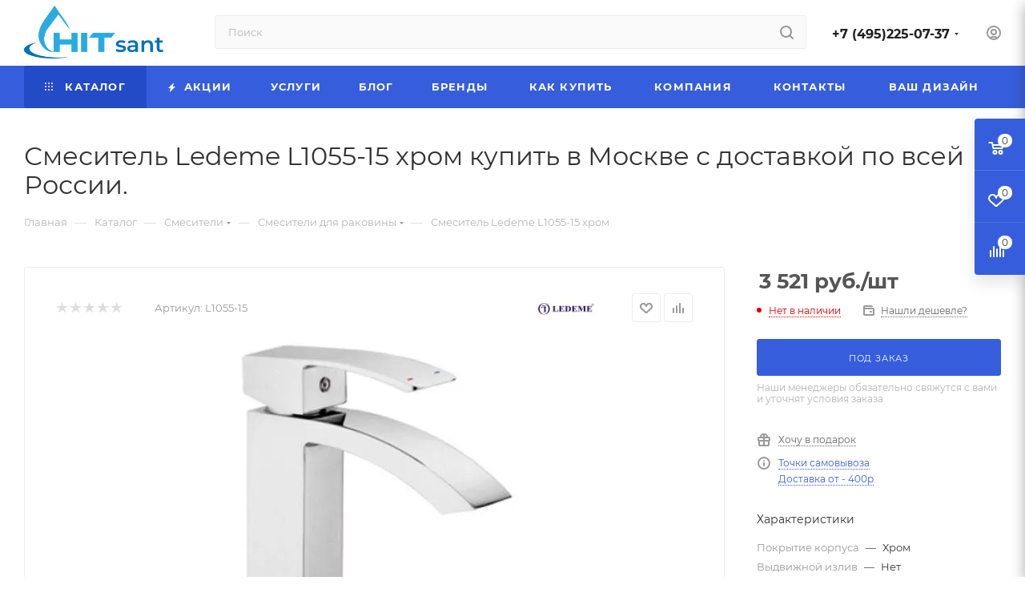

--- FILE ---
content_type: text/css
request_url: https://hitsant.ru/bitrix/templates/aspro_max/components/bitrix/catalog/main/style.min.css?176125018545040
body_size: 8334
content:
.d-inline{display:inline;}.right_block .section-content-wrapper.with-leftblock .filter-compact-block{display:block;}.product-container{position:relative;padding-top:4px;}.product-container .product-side{width:305px;}.product-view--side-right + .product-side{float:left;}.product-view--side-left + .product-side{float:right;}.product-container .product-info{padding:27px 39px 39px;margin:0 0 0;}.js-load-wrapper .item-cnt + .group_description_block.bottom,.js-load-wrapper .item-cnt + .linked-blog-list + .group_description_block.bottom{padding-top:0;}.product-view--side-left.product-view--big-gallery .product-info{padding:0;border:none;}.product-container .product-view--mix.product-view--big-gallery:not(.product-view--mix-wide) .product-info{padding:0;}.product-container .product-view--mix-wide.product-view--big-gallery .product-info{padding-top:0;padding-bottom:0;}.with_left_block .product-container .product-view--mix-wide.product-view--big-gallery .product-info{padding:0;}.product-container .product-view--mix.product-view--big-gallery .product-info-wrapper{border:none;}body .wrapper_inner.wide_page .product-view--type2.product-view--big-gallery .product-info{padding-top:0;}.product-view--type2.product-view--big-gallery .product-info-wrapper{border-top:none;}.product-view--type2.product-view--big-gallery .product-info.product-info--type2>.flexbox>.product-detail-gallery{width:49%;}.product-container .product-view--mix.product-view--big-gallery .product-detail-gallery{width:60%;}.product-info-headnote + .two_columns{padding-top:20px;}@media (max-width:767px){.product-info .two_columns{flex-direction:column}}.product-info-headnote.product-info-headnote--woffset{margin-bottom:12px;--gap:12px;}.product-info-headnote__additional{column-gap:25px;row-gap:6px;}.product-container .product-detail-gallery__item.product-detail-gallery__item--thmb,.product-container .product-detail-gallery__item .gallery__picture{width:auto;display:inline-block;}.product-container .product-detail-gallery__item .gallery__picture{width:auto!important;}.product-container .product-detail-gallery__item.product-detail-gallery__item--big a .gallery__picture{cursor:zoom-in;}.owl-carousel .owl-item .product-detail-gallery__item{display:block;margin:auto;}.product-detail-gallery__container.product-detail-gallery__container--vertical{position:relative;}.product-detail-gallery__container.product-detail-gallery__container--vertical .product-detail-gallery__thmb-inner{display:block;}.product-container .product-detail-gallery__thmb-inner{display:inline-block;}.product-container .product-detail-gallery__thmb-inner:not(.vertical){margin-top:17px;}.product-container .gallery-slider-thumb{margin:0;}.gallery-slider-thumb .gallery__picture{bottom:0;height:100%;left:0;object-fit:contain;position:absolute;right:0;top:0;width:100%!important;}.product-detail-gallery-sticky{position:sticky;top:112px}@media(max-width:991px){.product-detail-gallery-sticky{top:0}}@media (min-width:768px){.product-container .product-detail-gallery__thmb-inner:not(.vertical){display:flex;justify-content:center;align-items:center;gap:10px 60px;flex-wrap:wrap}}.product-container .product-detail-gallery__item.product-detail-gallery__item--thmb{height:60px;line-height:60px;width:60px;cursor:pointer;position:relative;}.tabs-block .owl-carousel.owl-hidden{opacity:1;}@media (min-width:768px) and (max-width:991px){.product-detail-gallery.left_info{width:50%}.product-info .right_info{width:49%}}.product-container .content_wrapper_block.front_tizers{border:1px solid #ececec;border-color:var(--stroke_black);border-radius:3px;margin:-1px 0 3.133rem;background:#fff;background:var(--black_bg_black);}.product-view--big-gallery.product-view--mix .content_wrapper_block.front_tizers,.product-view--big-gallery.product-view--side-left .content_wrapper_block.front_tizers{margin-top:2rem;}.product-container .content_wrapper_block.front_tizers>.maxwidth-theme{padding:31px 32px 0;}.product-container .content_wrapper_block.front_tizers>.maxwidth-theme .item-views.tizers{padding:0;}.product-container .content_wrapper_block.front_tizers>.maxwidth-theme .item-views.tizers .item{padding-bottom:27px;overflow:hidden;}.product-container .item-views.tizers .item .title{font-weight:normal;}.complect{padding:1.26rem;}.complect>.row>div:hover{z-index:2;}.set_block .flexbox{align-items:stretch}.set_block .item .item_inner{padding:20px 20px 15px;height:100%;display:flex;flex-direction:column;}.set_block .item .item_info{height:100%;display:flex;flex-direction:column;justify-content:space-between;flex:1}.set_block .item .item_inner .thumb{position:static;}.set_block .item .item_inner .image .quantity{position:absolute;right:0;top:0;width:29px;height:29px;line-height:29px;background:#ddd;color:#fff;border-radius:100%;}.set_block .separator:before,.set_block .separator:after{content:"";display:block;position:absolute;top:91px;background:#999999;right:3px;z-index:2;}.set_block .separator:after{width:10px;height:2px;margin-top:-1px;margin-right:-8px;}.set_block .separator:before{width:2px;height:10px;margin-top:-5px;margin-right:-4px;}.catalog_detail .set_wrapp .item .image,.bx_item_set_hor .bx_item_set_hor_item .bx_item_set_img_container a,.bx_modal_body .bx_kit_item .image a,.bx_kit .bx_kit_img_container a,.bx_modal_body .bx_kit_item .image,.bx_kit .bx_kit_img_container{display:block;height:140px;line-height:140px;width:140px;text-align:center;position:relative;zoom:1;margin:0 auto .6rem;}.catalog_detail .set_wrapp .item .image img,.bx_item_set_hor .bx_item_set_hor_item .bx_item_set_img_container img,.bx_modal_body .bx_kit_item .image img,.bx_kit .bx_kit_img_container img{position:absolute;margin:auto;top:0;bottom:0;left:0;right:0;border:0;border-radius:5px;-moz-border-radius:5px;-webkit-border-radius:5px;}.catalog_detail .set_block .item .item-title a,.bx_item_set_hor .bx_item_set_hor_item .item-title a,.bx_modal_body .bx_kit_item .item-title a{line-height:1.538em;}.set_block .item .item-title{margin:0 0 2px;}.set_block .item .item-title a span{display:block;}.catalog_detail .bx_item_set_hor_container_big .total_wrapp .total_title{font-size:14px;display:inline-block;}.set_block .item .total_wrapp .cost .price,.bx_kit_result_two .price,.bx_kit_result_one .price,.bx_kit_result_tre .price,.bx_kit_result_two .price *,.bx_kit_result_one .price *,.bx_kit_result_tre .price *{font-size:28px;line-height:28px;font-weight:600;display:inline-block;float:none;margin:0 0 3px;}.catalog_detail .bx_item_set_hor_container_big .total_wrapp .total_price{vertical-align:bottom;}.set_block .total_wrapp .buttons_wrapp{margin:20px 0 0;}.catalog_detail .bx_item_set_hor_container_big .total_wrapp .total_buttons .buttons_wrapp .one_click{margin-left:10px;}.set_block .item .total_wrapp .price.discount,.set_block .item .total_wrapp .price.discount *{font-size:16px;line-height:18px;display:block;font-weight:400;margin:0 0 12px;}.set_block .item .cost.prices .price.font_mxs{font-size:.933em;}.set_block .item .cost.prices .price .font_xs{font-size:.8em;}@media (min-width:768px){.product-container .info_item .adaptive-block{margin:30px 30px}}@media (max-width:767px){.product-container .info_item .adaptive-block{margin:20px auto 0}}.product-container .info_item .adaptive-block .text-form{margin-top:14px;}.product-container .info_item .adaptive-block .text-form + .text-form{margin-top:9px;}.product-container .info_item .adaptive-block .char-side{margin:23px 0 0;}.detail .chars .props_table tr td:first-child{text-align:left;padding-right:10px;padding-left:0;}.detail .chars .char-wrapp{padding:25px 35px 26px;border:1px solid #f1f1f1;word-wrap:break-word;}.detail .chars .char-wrapp tr td{font-size:1em;vertical-align:top;background:url(images/dott.png) 0 15px repeat-x;width:60%;}.detail .chars .char-wrapp .char_name .hint .tooltips{display:none;position:absolute;left:-30px;top:40px;width:100px;padding:5px;box-shadow:0 0 10px;z-index:9;background:#fff;}.detail .chars .char-wrapp .char_name .hint .icons:hover + .tooltips{display:block;}.detail .chars .props_table{width:100%;}.detail .chars .props_table td{padding:2px 0 2px 10px;text-align:right;}.detail .chars .props_table .char_name>span,.detail .chars .props_table .char_value>span{position:relative;background:#fff;padding:0;display:inline-block;color:#666;}.detail .chars .props_table .char_name>span{font-style:normal;padding-right:12px;color:#555;}.detail .chars .props_table .char_name .hint{position:relative;top:1px;margin:0 0 0 3px;}.detail .chars .props_table .char_name .hint .icon svg{opacity:.35;}.detail .chars .props_table .char_name .hint .icon:hover svg{opacity:1;}.detail .chars .props_table .char_name .hint .tooltip{visibility:hidden;padding:14px 18px;left:-121px;bottom:23px;width:256px;max-width:256px;opacity:0;font-size:.8667em;line-height:1.3846em;color:#777777;border-radius:3px;background:#fff;-webkit-box-shadow:0 10px 25px 0 rgba(0,0,0,.1);-moz-box-shadow:0 10px 25px 0 rgba(0,0,0,.1);box-shadow:0 10px 25px 0 rgba(0,0,0,.1);transition:opacity .1s ease;-ms-transition:opacity .3s ease;-o-transition:opacity .1s ease;-webkit-transition:opacity .1s ease;}.detail .chars .props_table .char_name .hint .tooltip:after{content:"";position:absolute;left:50%;bottom:-10px;margin:0 0 0 -5px;border:5px solid transparent;border-top:5px solid #fff;}.detail .chars .props_table .char_name .hint:hover .tooltip{opacity:1;visibility:visible;}.product-container .cost.prices.detail .price.font_mxs{font-size:1.733em;}.product-container .cost.prices.detail .js-info-block .price.font_mxs{font-size:1.133em;}.quantity_block_wrapper{padding:1px 0;margin:0px -12px;}.quantity_block_wrapper>div{display:inline-block;vertical-align:middle;padding:0 12px;margin:5px 0;}.quantity_block_wrapper .value:hover{color:#666;}.quantity_block_wrapper .item-stock .icon{width:6px;height:6px;margin:4px 9px 0 0;}.tab-pane.stores .stores_tab{padding-top:9px;}.tab-pane.stores .ordered-block__title{padding-bottom:1.533rem;}.tab-pane.reviews{padding-top:7px;}.tab-pane.buy_services{padding-top:7px;}.product-view .product-action .js-services{opacity:0;height:0;transition:opacity .2s ease;}.product-view .product-action .js-services.active{opacity:1;height:auto;}.product-container .counter_wrapp .button_block:not(.to-cart) svg,#headerfixed .item-buttons .to-order .svg,#headerfixed .item-buttons .to-subscribe .svg,#headerfixed .item-buttons .in-subscribe .svg{display:none;}.product-container .counter_wrapp .button_block .svg-inline-prediction svg{display:block;}.product-container .counter_wrapp .button_block .in-cart span{padding-left:24px;}.product-container .counter_wrapp .button_block .in-cart{position:relative;}.product-container .counter_wrapp .button_block .in-cart i:not(.svg-inline-prediction){position:absolute;top:50%;margin-top:-6px;}.product-container .buy_block .sku_props>div{padding:0;margin:0;}.product-container div + .buy_block{padding:9px 0 0;}.product-container .slide_offer{width:100%;}.product-container div + .slide_offer,.product-container div + .buy_block .slide_offer{margin-top:9px;}.product-container .buy_block .counter_wrapp.list{padding-top:18px;}.wrapper1 .detail .bx_catalog_item_scu:not(.sku_in_section) .bx_scu ul{display:flex;flex-wrap:wrap;flex-direction:row;align-content:flex-start;margin:-2px -2px 0;line-height:0;}.wrapper1 .detail .bx_catalog_item_scu:not(.sku_in_section) .bx_scu ul li{width:50px;padding:0;margin:4px 4px;max-height:56px;}.wrapper1 .detail .bx_catalog_item_scu:not(.sku_in_section) .bx_scu ul li:before{display:none;}.wrapper1 .detail .bx_catalog_item_scu:not(.sku_in_section) ul li .cnt1{width:100%;display:inline-block;padding-top:100%;}.wrapper1 .detail .bx_catalog_item_scu:not(.sku_in_section) ul li .cnt_item{border:2px solid #fff;position:absolute;width:100%;height:100%;}.wrapper1 .detail .bx_catalog_item_scu:not(.sku_in_section) .bx_item_detail_scu{margin-bottom:4px;}.wrapper1 .detail .bx_catalog_item_scu:not(.sku_in_section) .bx_item_detail_scu + div{margin-top:-4px;}.js-offers-scroll.offers{position:relative;z-index:2;}.js-offers-scroll .counter_wrapp{padding-top:0;}.js-offers-scroll .wrapp-one-click{margin-top:8px;}body .catalog_detail .js-offers-scroll .main_item_wrapper .total_summ{border-bottom:none;}.js-offers-scroll .table-view__item{padding:23px 24px 18px;}.js-offers-scroll .table-view__item .item-title{color:#333;color:var(--white_text_black);}.js-offers-scroll .table-view .item-icons,.js-offers-scroll .table-view .item-actions .item-buttons,.js-offers-scroll .table-view .item-actions .item-price{align-self:normal;}.js-offers-scroll .table-view .item-actions .item-price{margin-top:-5px;}.js-offers-scroll .table-view .item-actions .item-buttons .text-form{margin:8px 0 0;}.js-offers-scroll .like_icons.list>div{padding-right:8px;}.js-offers-scroll .like_icons.list>div:last-of-type{padding-right:0;}.js-offers-scroll .stores-icons{flex-basis:62px;flex-shrink:0;text-align:right;}.js-offers-scroll .stores-icons .svg{top:-4px;}.js-offers-scroll .stores-icons .btn.closed{transform:rotate(180deg);}.js-offers-scroll .like_icons.list.icons>div span{height:36px;line-height:18px;}.js-offers-scroll .table-view .item-info .item-title{margin-top:-3px;padding:0;}.js-offers-scroll .table-view .properties__item.properties__item--compact{margin-top:-2px;line-height:22px;}.js-offers-scroll .table-view .properties__item.properties__item--compact:first-of-type{padding-top:4px;}.js-offers-scroll .quantity_block_wrapper{margin:0px -10px;}.js-offers-scroll .quantity_block_wrapper>div{padding:0 10px;}.js-offers-scroll .counter_wrapp>.button_block:first-of-type{float:none;width:100%;}.js-offers-scroll .table-view__item--has-stores .quantity_block_wrapper .item-stock .value:hover{color:#333;color:var(--white_text_black);}.js-offers-scroll .stores_block_wrap{border-top:1px solid #ececec;padding-top:13px;margin:18px 0 0;border-color:var(--stroke_black);}.js-offers-scroll .stores_block_wrap .stores_block{border:none;padding:5px 0 3px 0;}.js-offers-scroll .stores_block_wrap .stores_block:before{content:"";display:block;height:1px;position:absolute;left:0;right:0;top:50%;background:url("../../../../images/dott.png") 0 0 repeat-x;}.js-offers-scroll .stores_block_wrap .stores_block.wo_image .stores_text_wrapp{padding-left:0;}.js-offers-scroll .stores_block_wrap .stores_block.wo_image .item-stock{padding:0 0 0 10px;margin-right:0;}.js-offers-scroll .offer-stores .stores_block_wrap .stores_block.wo_image .item-stock{top:50%;margin-top:-8px;}.box-shadow:hover .stores_block_wrap .stores_block,.box-shadow:hover .stores_block_wrap .stores_block .stores_text_wrapp,.box-shadow:hover .stores_block_wrap .stores_block .item-stock{background:var(--card_bg_hover_black);}body .product-container .js-info-block .more-btn a{display:none;}.additional-gallery{position:relative;}.additional-gallery .owl-carousel .owl-stage{display:flex;align-items:center;}.additional-gallery .small-gallery-block .row{row-gap:32px;}.additional-gallery .small-gallery-block .item{transition:opacity .3s ease;}.additional-gallery .item:hover a{cursor:zoom-in;}.additional-gallery .small-gallery-block .item:hover{opacity:.7;}.big-gallery-block .owl-carousel{max-height:700px;min-height:150px;}.big-gallery-block .owl-carousel .item img{max-height:650px;}body #headerfixed .logo-row.wproducts{display:block;}body #headerfixed .ajax-head-row + .logo-row{display:none;}#headerfixed .table-view__item{padding:15px 0;background-color:var(--card_bg_black);margin-bottom:0;}#headerfixed .table-view .item-foto{flex-basis:50px;}#headerfixed .table-view .item-foto__picture{width:50px;height:50px;line-height:50px;}#headerfixed .table-view .item-info{min-width:350px;}#headerfixed .table-view .more_text{display:none;}#headerfixed .table-view .item-buttons svg{display:none;}#headerfixed .table-view .item-buttons .svg-inline-prediction svg{display:block;}#headerfixed .table-view .item-buttons .svg{top:-1px;}#headerfixed .table-view .like_icons.list>div:last-of-type{padding-right:0;}#headerfixed .table-view .item-actions{width:auto;}#headerfixed .table-view .item-actions .item-price{width:auto;padding-right:80px;max-width:300px;}#headerfixed .table-view .item-actions .item-sku{max-width:300px;}#headerfixed .table-view .item-actions .item-sku .but-cell{flex-wrap:wrap;}#headerfixed .table-view .item-icons.s_2{width:99px;}#headerfixed .table-view .item-icons .like_icons>div{margin-bottom:0;}#headerfixed .table-view .cost .price_matrix_wrapper .prices-wrapper .price_group:not(.min){display:none;}#headerfixed .table-view .cost .price_matrix_wrapper .prices-wrapper .price_group{margin:0;}#headerfixed .table-view .cost .price_matrix_wrapper .prices-wrapper .price_group .price_name{display:none;}#headerfixed .table-view .cost .price_matrix_wrapper .prices-wrapper .prices-wrapper,#headerfixed .table-view .cost .price_matrix_wrapper .prices-wrapper .prices-wrapper + .sale_block .sale_wrapper{padding-left:0;}#headerfixed .table-view .item-actions .item-sku .but-cell>div{padding:5px 5px 5px;}#headerfixed .table-view .item-actions .item-sku .but-cell>div:last-of-type{margin-right:44px;}#headerfixed .table-view .item-actions .item-sku .but-cell>div .bx_item_detail_scu,#headerfixed .table-view .item-actions .item-sku .but-cell>div ul,#headerfixed .table-view .item-actions .item-sku .but-cell>div li{margin:0;}#headerfixed .table-view .item-actions .item-sku .but-cell .bx_item_detail_scu li{width:30px;}#headerfixed .table-view .item-actions .item-sku .but-cell .bx_item_detail_size li{width:auto;padding:0 10px;text-align:center;max-width:none;}#headerfixed .table-view .item-actions .buy_block i:not(.svg-inline-prediction){margin-right:10px;width:12px;position:absolute;top:auto;margin-top:1px;height:10px;background:url(../../../../images/svg/catalog/check_inbasket.svg) 0 1px no-repeat;}#headerfixed .table-view .item-actions .buy_block .btn:not(.to-order):not(.to-subscribe):not(.in-subscribe) i + span{padding-left:27px;}#headerfixed .table-view .item-actions .more-btn a{display:none;}#headerfixed .table-view .item-actions .item-buttons{width:auto;max-width:none;}#headerfixed .table-view .item-actions .buy_block{margin-right:36px;display:block;}#headerfixed .table-view .item-actions .item-buttons .btn{width:200px;}#headerfixed .prices .price_matrix_block .price_group:first-of-type{margin-top:0;}#headerfixed .table-view .votes_block.nstar{display:flex;}.product-info-headnote__toolbar .like_icons.list span{margin:0;}.product-info-headnote__toolbar .like_icons.list.sm .btn-xs{padding:9px 14px 7px;height:31px;}.ordered-block .item-views.front.staff-items{padding-bottom:0;}.ordered-block .item-views.staff1.within{margin-bottom:-32px;}body .product-side.left_block{margin-top:0;}body .product-side.left_block>div:first-of-type,body .product-side.left_block .product-main>div:first-of-type,body .product-side.left_block>div:first-of-type .brand-detail-info{margin-top:0;}body .product-side.left_block>.inner-wrapper-sticky>div:first-of-type{margin-top:0;}body .product-side.left_block .list-sales-compact{margin:0 0 16px;}body .product-side.left_block .view_sale_block{margin:26px 0 0;}body .product-side.left_block .cost{margin:10px 0 0;}body .product-side.left_block .cost.detail .sale_block{margin-top:0;}body .product-side.left_block .cost.detail .js-info-block .more-btn a{display:none;}body .detail .prices .price_matrix_block .price_wrapper_block>div>div{background-color:var(--black_bg_black);}body .shadowed-block .prices .price_matrix_block .price_wrapper_block>div>div,body .ajax_load .prices .price_matrix_block .price_wrapper_block>div>div{background-color:var(--card_bg_black);}body .fixed .prices .price_matrix_block .price_wrapper_block>div>div{background-color:var(--darkerblack_bg_black);}.product-side.main_item_wrapper .js-prices-in-side .bx_catalog_item_scu.wrapper_sku{padding-top:8px;}body .product-side.left_block .text-form{margin-top:14px;}body .product-side.left_block .text-form + .text-form{margin-top:9px;}body .product-container .text-form .svg-inline-info_big{padding-top:3px;width:18px;}body .product-container .text-form .svg-inline-info_big svg{margin:auto;}body .product-container .text-form .text-form-info{padding-left:27px;}body .product-side div + .char-side{margin-top:30px;}body .char-side{margin:13px 0 29px;}body .char-side .properties{margin-top:13px;}body .char-side .properties + div{margin:10px 0 0;}body .char-side .properties .properties.js-offers-props{margin:0 0 0;}.char-side .properties__item.properties__item--compact{margin-top:2px;}.text-additional{margin-top:29px;}.product-side div + .brand-detail{margin-top:34px;}.ordered-block .bigdata-wrapper{margin:0;}.bigdata-wrapper{margin:28px 0 0;}.bigdata-wrapper .subtitle{margin:0 0 23px;}.product-side .bigdata-wrapper .price_matrix_wrapper>.price.font_mxs,.product-side .bigdata-wrapper .price_matrix_wrapper>.prices-wrapper>.price.font_mxs{font-size:.933em;}.catalog_detail .sku_props .bx_size_scroller_container.form-control{margin-top:2px;}.product-view--type2 .product-info-wrapper{border-top:1px solid #ececec;border-bottom:1px solid #ececec;border-color:var(--stroke_black);}.wrapper_inner.wide_page .product-view--type2 .product-info{padding:2.533rem 30px;margin:auto;}.product-info>.flexbox{align-items:normal;}.product-view--type2 .product-info>.flexbox .product-detail-gallery{order:1;flex-shrink:0;padding:.733rem 1.5rem 0;width:50%;}.product-view--type2 .product-info>.flexbox>div:last-of-type{order:2;}.product-view--type2 .product-info>.flexbox>div:not(.product-detail-gallery){flex-basis:25%;flex-grow:1;}.product-view--type2 .product-info>.flexbox .product-detail-gallery + .product-chars .product-info-headnote{padding-bottom:27px;}.product-view--type2 .product-info>.flexbox .product-detail-gallery + .product-chars .list-sales-compact{padding-bottom:35px;}.product-view--type2 .product-chars{position:relative;}.product-view--type2 .product-chars .js-sales,.product-view--mix .product-main .js-sales{opacity:0;height:0;transition:opacity .2s ease;}.product-view--type2 .product-chars .js-sales.active,.product-view--mix .product-main .js-sales.active{opacity:1;height:auto;}.product-view--type2 .product-chars .js-sales:not(.active) .list-sales-compact__title{margin-top:0;}.product-view--type2 .product-chars .list-sales-compact{position:relative;padding:0 0 22px 37px;}.product-view--type2 .product-chars .list-sales-compact__icons{top:2px;}.product-container .product-view--type2 .buy_block{padding-top:0;}.product-view--type2 .buy_block .sku_props .bx_catalog_item_scu{margin-top:-6px;}.product-view--type2 .product-chars .char-side{margin-top:18px;}.product-view--type2 .product-chars .table_sizes{margin-bottom:22px;}.product-view--type2 .product-chars .table_sizes.w-offers{margin-top:6px;}.product-view--type2 .product-detail-gallery__container{position:relative;}.product-view--type2 .text-additional{padding:26px 40px 5px;text-align:center;}.product-view--type2 .product-action .product-info-headnote{padding:0 0 28px;}.product-view--type2 .product-action .product-info-headnote .flexbox>div{padding:11px 0;}.product-view--type2 .product-action .prices_block div + .cost.prices{margin:10px 0 0;}.product-view--type2 .product-action .middle-info-wrapper{margin:0 0 16px;}.product-action .shadowed-block{background-color:var(--card_bg_black);}.product-view--type2 .product-action .text-form + .text-form{padding:10px 0 16px;}.wrapper_inner.wide_page .product-view--type2 .content_wrapper_block.front_tizers{border-left-width:0;border-right-width:0;}.product-view--type2 .bottom-info-wrapper .bottom-info{margin-top:-3.133rem;}body .catalog_detail .common_select .common_select-link .trigger{line-height:40px;}.linked-blog-list{display:block;width:100%;}.linked-blog-list.content{display:none;opacity:0;}.js_append.flexbox .linked-blog-list.content{display:block;}.js_append.flexbox .linked-blog-list.content.visible{opacity:1;}.search_page .section-content-wrapper:not(.with-filter) .menu_top_block{display:none;}.wrapper_inner.wide_page .product-view--type2 .product-info.product-info--type2{padding-top:2.2rem;padding-bottom:2.2rem;}.product-view--type2 .product-info.product-info--type2>.flexbox>.product-detail-gallery{padding:0;width:42%;}.product-info.product-info--type2 .product-chars .list-sales-compact{padding-top:0;padding-left:42px;}.product-info.product-info--type2 .product-chars .list-sales-compact .list-sales-compact__icons{top:2px;}.shadowed-block{box-shadow:0 3px 14px rgba(0,0,0,.12);}.product-info.product-info--type2 .shadowed-block .prices_block{padding:20px 30px 20px;}.product-info.product-info--type2 .shadowed-block .buy_block{overflow:hidden;border-radius:0 0 3px 3px;}.product-info.product-info--type2 .shadowed-block .buy_block .counter_block,.product-info.product-info--type2 .shadowed-block .buy_block .btn{border-radius:0;}.product-info.product-info--type2 .shadowed-block .buy_block .counter_block{border-left-color:transparent;}.product-info.product-info--type2 .shadowed-block .buy_block .btn.one_click{border-color:transparent;padding-top:16px;padding-bottom:16px;border:none;}.product-info.product-info--type2 .shadowed-block .buy_block .btn.one_click:hover{background:#fff;color:#333;}.catalog_detail .main_item_wrapper .shadowed-block .total_summ{border-top:1px solid #ececec;padding:11px 20px;text-align:center;}.product-info--type2 .price_txt.filed{margin:2.666rem 0px -12px;}.product-info-headnote--bordered{border-bottom:1px solid #ececec;margin:0 0 38px;padding:0 0 27px;border-color:var(--stroke_black);}.product-main .product-info-headnote--bordered{margin-top:-3px;}.product-info .shadowed-block .view_sale_block.compact{display:block;background:#fc482d;padding:9px 29px 8px;height:auto;border-radius:3px 3px 0 0;margin:0;}.product-info .shadowed-block .view_sale_block.compact.red .countdown,.product-info .shadowed-block .view_sale_block.compact.red .quantity_block .item{background:transparent;border-color:transparent;}.product-info .shadowed-block .view_sale_block.compact .icons .values{margin:0px -3px 0 0;}.product-info .shadowed-block .view_sale_block.compact .icons .values .item{padding-top:3px;}.product-info .shadowed-block .view_sale_block.compact .svg{display:block;}.product-info .shadowed-block .view_sale_block.compact .svg svg{width:16px;}.product-info .shadowed-block .view_sale_block.compact.red .svg svg path{fill:#fff;}.product-info .shadowed-block .view_sale_block.compact .quantity_block .values{margin-left:-1px;}.product-info .shadowed-block .view_sale_block.compact .quantity_block .item{position:relative;padding-top:4px;padding-left:12px;}.product-info .shadowed-block .view_sale_block.compact .quantity_block .item:before{content:"";position:absolute;width:4px;height:2px;background:#fff;top:11px;left:0;display:block;}.product-container .product-view--mix .product-info{padding-bottom:31px;}.product-container .product-view--mix .product-info-wrapper{border:1px solid #ececec;border-color:var(--stroke_black);}.product-view--mix .product-info-headnote{padding-bottom:23px;}.product-view--mix .preview-text{padding-bottom:20px;margin-bottom:25px;border-bottom:1px solid #ececec;border-color:var(--stroke_black);}.product-view--mix .preview-text .text-block{display:-webkit-box;-webkit-line-clamp:3;-webkit-box-orient:vertical;overflow:hidden;}.product-view--mix .item-views.list-sales-compact{padding-bottom:25px;border-bottom:1px solid #ececec;border-color:var(--stroke_black);}.product-view--mix .js-sales.active{margin-bottom:25px;}.product-view--mix .js-sales:not(.active) + .actions-bottom{border-top:1px solid #ececec;border-color:var(--stroke_black);padding-top:20px;}.product-container .product-view--mix .buy_block .counter_wrapp.list{padding-top:11px;}.product-container .product-view--mix .product-info--type2 .price_txt.filed{margin:0;border:none;padding-top:23px;}.product-container .bottom-info-wrapper{margin-top:3.133rem;}.product-container .product-view--mix:not(.product-view--mix-wide) .bottom-info-wrapper{padding:0;}.product-container .product-view--mix .ordered-block.js-store-scroll{margin-top:0;}.product-view--mix .sku_props .wrapper_sku>div:first-child{margin-top:-8px;}.product-view--mix .product-info.product-info--type2 .info_item>div:not(.main_item_wrapper){padding:0;margin-top:9px;}.product-view--mix .product-info--type2 .product-chars .char-side{margin:20px 0 0;}.catalog_page_detail_with_left .product-view--mix .product-action{flex-basis:100%;}.catalog_page_detail_with_left .product-view--mix .product-chars{display:none;}.product-container .product-view--mix div + .offer-props-wrapper{padding:13px 0 4px;}.product-container .product-view--mix.product-view--mix-wide div + .offer-props-wrapper{padding:18px 0 4px;}.product-view--mix.product-view--mix-wide .product-info{max-width:1422px;margin-left:auto;margin-right:auto;}.product-view--mix.product-view--mix-wide .like_icons.list{top:0;bottom:auto;left:auto;}.product-view--mix.product-view--mix-wide .buy_block .counter_wrapp.list{width:65%;display:inline-block;vertical-align:top;padding-right:20px;max-width:300px;}.product-view--mix.product-view--mix-wide .buy_block .wrapp-one-click{display:inline-block;vertical-align:top;padding-top:11px;}.product-view--mix.product-view--mix-wide .product-main .product-chars{padding-left:0;display:block;}.product-main .info_ext_block{width:100%;padding:24px 0 17px;border-top:1px solid #ececec;border-bottom:1px solid #ececec;margin:34px 0 0;border-color:var(--stroke_black);}.product-main .info_ext_block + .info_ext_block{margin-top:-1px;}.product-main .info_ext_block .title{text-transform:uppercase;color:#222;color:var(--white_text_black2);letter-spacing:.3px;position:relative;padding:0 0 6px;cursor:pointer;}.product-main .info_ext_block .title:before{content:"";display:block;position:absolute;right:0;top:0;width:12px;height:12px;background-image:url("../../../../images/svg/catalog/pluscross_sprite.svg");background-position:var(--light,0 0) var(--dark,-46px 0);background-repeat:no-repeat;opacity:.7;transition:opacity .3s ease;}.product-main .info_ext_block .title:hover:before{background-position:var(--light,-22px 0) var(--dark,-46px 0);}.product-main .info_ext_block .title.opened:before{background-position:var(--light,-12px 0) var(--dark,-58px 0);width:10px;}.product-main .info_ext_block .title.opened:hover:before{background-position:var(--light,-35px 0) var(--dark,-58px 0);}.product-main .info_ext_block .title:hover:before{opacity:1;background-color:var(--light,var(--theme-base-color)) var(--dark,var(--black_bg_black));}.product-main .info_ext_block .text{padding:0 0 8px;display:none;}.product-main .info_ext_block .text.text--with-pt{padding-top:15px;color:#777;color:var(--light_basic_text_black);}.catalog_page_detail_with_left .product-container .product-view--mix.product-view--mix-wide .bottom-info-wrapper{padding:0;}#main #content .product-view--mix .bottom-info-wrapper .linked_sales{display:none;}.catalog_page_detail .left_block{padding-top:4px;}.catalog_page_detail .left_block .menu_top_block{border-top:1px solid #ececec;border-color:var(--stroke_black);}body #content .catalog_page_detail_with_left .product-container .product-side.left_block{display:none;}#main .catalog_detail .item-stock>span,#main .catalog_detail .cheaper_form>span,#main .catalog_detail .table_sizes span,#main .catalog_detail .calculate-delivery-preview .font_sxs,#main .catalog_detail .calculate-delivery-preview .font_xs,#main .catalog_detail .price_txt{font-size:12px;}.js-store-scroll.stores{position:relative;}.stores-title{position:absolute;top:4px;right:0;}.stores-title .stores-title__list{opacity:.5;transition:opacity .3s ease;}.stores-title .stores-title__list:last-of-type{padding-left:24px;}.stores-title .stores-title__list:not(.stores-title--active):hover{cursor:pointer;}.stores-title .stores-title__list:hover,.stores-title .stores-title__list.stores-title--active{opacity:1;}.stores-title .stores-title__list .svg{margin-right:4px;top:-1px;}.stores_block_wrap.combine .contacts_map_list{padding-bottom:0;}.stores_block_wrap.combine .wrapper_block.title_left .block_container{height:502px;}.stores_block_wrap.combine .contacts_map_list .bx-yandex-view-layout{border:1px solid #ececec;}.tab-pane.stores .stores_tab .stores_block_wrap.combine{position:relative;}.tab-pane.stores .stores_tab .stores_block_wrap .stores-title{top:-12px;}.tab-pane.stores{position:relative;}.stores-amount-list:not(.stores-amount-list--active){display:none;}.with_title .block_container .items .item .item-stock{margin:7px 0 0;}body .map_info_store .item-stock{margin:10px 0 0;}.item-views.tizers{padding:3px 0 23px;}.wrapper1:not(.with_left_block) .wrapper_inner.front .drag-block.container .item-views.tizers{padding-bottom:33px;}.item-views.tizers.top{padding-top:9px;}.item-views.tizers .item-wrapper>.item{padding-bottom:32px;}.item-views.tizers .item-wrapper>.item .image{margin-bottom:10px;max-height:50px;flex-shrink:0;align-self:normal;}.item-views.tizers .item-wrapper>.item .image img{max-width:100%;max-height:100%;}.item-views.tizers:not(.top) .item-wrapper>.item .image{margin-top:6px;max-width:40px;}.item-views.tizers .items.small-block>.row,.item-views.tizers .items.tops>.row{align-items:start;}.item-views.tizers .items.small-block .image{width:32px;height:32px;}.item-views.tizers .items.small-block .image img,.item-views.tizers .items.small-block .image svg{max-width:100%;max-height:32px;}body .items_wrapper.simple .row .item_block{height:auto;}body .items_wrapper.simple .row .item_block .catalog_item,body .items_wrapper.simple .row .item_block .catalog_item .inner_wrap{height:100%!important;}body .items_wrapper.simple .row .item_block .catalog_item .sale_block{display:none;}body .items_wrapper.simple .row .item_block .catalog_item .sale_block{display:none;}body .simple_page .top-content-block>div{padding-bottom:34px;}#main .catalog_detail .counter_wrapp.fixed{position:fixed!important;bottom:0;left:0;right:0;z-index:999;}#main .bottom-icons-panel-Y .catalog_detail .counter_wrapp.fixed{bottom:62px;}#main .catalog_detail .counter_wrapp.fixed .counter_block{border-radius:0;}#main .catalog_detail .element_3 .counter_wrapp.fixed ~ .wrapp-one-click{border-top:1px solid #eeeeee;border-color:var(--stroke_black);}.catalog_detail .char_block{padding:30px 40px;}.catalog_detail .props_list{width:100%;margin:0 0 0;color:#555;}.catalog_detail .tabs_content .char_block{margin-bottom:30px;}.catalog_detail .props_list td:first-of-type{width:45%;}.catalog_detail .props_list td.char_value{overflow:hidden;text-overflow:ellipsis;width:55%;}.catalog_detail .props_list td.char_value span{padding:0 0 0 10px;color:#333;color:var(--white_text_black);}.catalog_detail .props_list .props_item,.catalog_detail .props_block .char_name .props_item,.catalog_detail .props_block .char_value{overflow:hidden;text-overflow:ellipsis;}.catalog_detail .props_list .props_item span{background:#fff;background-color:var(--card_bg_black);padding-right:10px;color:#777;color:var(--light_basic_text_black);}.catalog_detail .offers_table .property .props_item.whint>span{padding-left:22px;}#main .list-offers .table-view .calculate-delivery{position:relative;padding-left:27px;line-height:18px;margin-top:12px;}.list-offers .table-view .calculate-delivery .svg{position:absolute;left:0;top:-1px;}.list-offers .table-view .calculate-delivery .animate-load{line-height:18px;}.catalog_detail .props_list.line td.char_value span{padding-left:0;}.catalog_detail .props_list.line .props_item span{padding-right:4px;}.char_name .hint.active .tooltip{opacity:1;z-index:204;}.char_name .hint .tooltip:after{left:2px;}.properties__title .hint{display:inline;position:relative;top:-1px;}.properties__title .icon{border:1px solid #e5e5e5;border-color:var(--stroke_black);border-radius:100%;text-align:center;padding:2px 4px 0;cursor:pointer;height:16px;display:inline-block;vertical-align:middle;}.properties__title .icon i{color:#383838;color:var(--white_text_black);line-height:11px;font-size:11px;font-style:normal;display:inline-block;vertical-align:top;}.properties__title .icon:hover i{color:#fff;}.properties__title .hint .tooltip{left:1px;text-align:left;}.properties__title .hint.active .tooltip{opacity:1;z-index:204;}.properties__title .hint .tooltip:after{left:2px;}.complect-block{margin-bottom:32px;}.complect-block__title{display:none;padding-bottom:32px;color:#000;color:var(--white_text_black);}.complect-block-wrapper .complect-block__title,.complect-block.loaded .complect-block__title{display:block;}.item_block__complect-checkbox{height:40px;flex-shrink:0;margin-top:-2px;}.item_block__complect-checkbox label{height:100%;}.complect-block .item_block__complect-checkbox input[type="checkbox"] + label{z-index:10;}.complect_switch_block .label_block{display:inline-block;}.complect_switch_block .label_block:first-of-type{margin-right:30px;}.complect_header_block{padding-bottom:1.933rem;}.complect_header_block .ordered-block__title{padding-bottom:16px;}.complect_header_block .buy_complect_wrap{padding-bottom:4px;padding-top:5px;}.complect_main_wrap .complect_header_block .opt-buy{padding-bottom:7px;}.opt_action.button_buy_complect .text{display:inline-block;padding:0 1px 0 1px;margin-right:-3px;color:#fff;}.button_buy_complect.no-action{opacity:.5!important;}.complect_prices_block--bmargin{margin-bottom:14px;}@media (min-width:601px){.item-views.tizers .item-wrapper>.item .pull-left + .inner-text{padding-left:26px}.item-views.tizers .item-wrapper>.item .pull-right + .inner-text{padding-right:26px}.item-views.tizers .small-block .item-wrapper>.item .pull-left + .inner-text{padding-left:20px}}@media (max-width:600px){.item-views.tizers:not(.top) .item-wrapper>.item .image{float:none!important}.item-views.tizers .items.small-block .item .image + .inner-text,.item-views.tizers .items.tops .item .image + .inner-text{padding-left:20px}body .wrapper1:not(.with_left_block) .wrapper_inner.front .drag-block.container .item-views.tizers{padding-bottom:3px}.tizers.left .flexbox:not(.mobile-list) .item.flexbox--row{flex-direction:column;align-items:flex-start}.tizers.left .flexbox:not(.mobile-list) .item.flexbox--row .inner-text{padding-left:0;word-break:break-word}}@media (max-width:1399px){#headerfixed .table-view .item-info{min-width:250px}#headerfixed .table-view .item-actions .item-sku{max-width:250px}.catalog_detail .view_sale_block.v2>div.icons .values .item{display:none}}@media (max-width:1199px){.product-view--type2 .product-info>.flexbox,.product-view--mix .product-info>.flexbox{flex-wrap:wrap;justify-content:space-evenly;gap:0 var(--theme-page-width-padding,16px)}.product-view--type2 .product-info>.flexbox .product-detail-gallery{flex:0 0 100%;order:0}.product-view--type2 .product-info>.flexbox>div:not(.product-detail-gallery){padding-top:40px;flex-basis:40%}body .product-view--type2 .product-info.product-info--type2>.flexbox>.product-main{flex-basis:100%;max-width:none;padding-left:0}.product-view--mix .product-info>.flexbox .product-detail-gallery{flex:0 0 100%;order:0;padding-right:0;min-width:0}body .product-view--mix .product-main{flex-basis:auto;margin-top:35px}}@media (min-width:768px) and (max-width:1199px){.product-view--type2 .product-info>.flexbox>div:not(.product-detail-gallery){max-width:300px}}@media (min-width:992px){.right_block:not(.catalog_page_detail_with_left) .product-view--side-left,.right_block:not(.catalog_page_detail_with_left) .product-view--side-right{width:calc(100% - 345px)}.right_block:not(.catalog_page_detail_with_left) .product-view--side-left{float:left}.right_block:not(.catalog_page_detail_with_left) .product-view--side-right{float:right}body #content .product-container .product-side.left_block,body #content .product-container .product-side.left_block>*{display:block}}@media (max-width:991px){.left_block.sticky-sidebar-custom{display:none}.product-view--type2 .bottom-info-wrapper .bottom-info{margin-top:0}}@media (min-width:768px) and (max-width:991px){.product-container .content_wrapper_block.front_tizers>.maxwidth-theme .item-views.tizers .item-wrapper{width:50%}}@media (max-width:900px){.list-offers .table-view .table-view__item-wrapper{align-items:normal}.list-offers .table-view .item-actions{width:40%;flex-direction:column}.list-offers .table-view .table-view__item-wrapper .item-actions>div:first-of-type{margin-top:-8px}.list-offers .table-view .table-view__item-wrapper .item-actions>div{width:100%;max-width:none;padding:8px 0 0}.list-offers .table-view .item-info{padding-top:6px}}@media (min-width:768px){body #content .product-container .product-side.left_block>.view_sale_block{display:inline-block}body #content .product-container .view_sale_block .icons{display:inline-block}.product-view--type2 .product-info.product-info--type2>.flexbox>.product-main{flex-grow:1;padding-left:36px}.product-info--type2 .product-chars{padding-right:60px}.wide_page .catalog_page_detail:not(.catalog_page_detail_with_left) .product-container .content_wrapper_block.front_tizers{border-top:none}.wide_page .catalog_page_detail:not(.catalog_page_detail_with_left) .product-container .content_wrapper_block.front_tizers>.maxwidth-theme{padding-top:0}.wide_page .catalog_page_detail:not(.catalog_page_detail_with_left) .product-container .content_wrapper_block.front_tizers>.maxwidth-theme .item-views.tizers{border-top:1px solid #ececec;padding:31px 32px 0;border-color:var(--stroke_black)}.product-info.product-info--type2 .info_item>div:not(.main_item_wrapper){padding-left:30px;padding-right:30px}.js-offers-scroll .table-view .item-actions .item-price{width:50%}.js-offers-scroll .table-view .item-actions .item-buttons{width:50%}.product-container .product-view--mix .product-detail-gallery{width:50%;padding-right:39px;flex-shrink:0}.product-view--mix .product-main{flex-grow:1}.product-view--mix .product-action .info_item{padding-right:20px}.product-view--mix .product-info--type2 .product-chars{padding-left:19px;padding-right:0}.product-view--mix .product-info--type2 .product-chars .char-side{margin-top:5px}}@media (max-width:767px){.product-container .product-detail-gallery__thmb-inner{display:block}.js-offers-scroll .stores-icons{flex-basis:48px}.product-view--type2 .product-info>.flexbox,.product-view--mix .product-info>.flexbox{justify-content:space-around}.product-container .product-info{padding-left:32px;padding-right:32px}.stores_block_wrap.combine .wrapper_block.title_left .block_container{box-shadow:none}body .flex-50{flex-basis:100%}.text-additional{margin-top:15px}}@media (min-width:601px){.js-offers-scroll .table-view__item--has-stores .quantity_block_wrapper .item-stock .value{border-bottom:1px dotted;cursor:pointer}.product-view--mix.product-view--mix-wide .product-info.product-info--type2 .info_item>div.middle-info-wrapper + div{margin-top:-2px}}@media (max-width:600px){.js-offers-scroll .wrapp-one-click,.js-offers-scroll .table-view .item-actions .item-buttons .text-form,.js-offers-scroll .stores-icons{display:none}.js-offers-scroll .offer-stores{display:none!important}.product-view--type2 .product-info>.flexbox>div:not(.product-detail-gallery){flex-basis:100%}body .product-container .product-info{padding-left:20px;padding-right:20px}.product-view--mix.product-view--mix-wide .buy_block{max-width:300px}.product-view--mix.product-view--mix-wide .buy_block .counter_wrapp.list{min-width:100%;display:block;max-width:none;padding-right:0;width:auto}.product-view--mix.product-view--mix-wide .buy_block .wrapp-one-click{padding:0;display:block}.wrapper1:not(.compact-catalog) .list-offers .item .item_info.catalog-adaptive{padding-bottom:0}}@media (max-width:550px){.stores_block_wrap.combine .contacts_map_list .bx-yandex-view-layout{min-height:200px}.stores_block_wrap.combine .contacts_map_list .bx-yandex-view-layout .bx-yandex-map{height:200px!important}}@media (max-width:600px) and (min-width:501px){.compact-catalog .list-offers .btn.has_prediction:after{right:-1px;top:-1px;background-image:url("../../../../images/svg/prediction_square.svg")}}@media (max-width:500px){.compact-catalog .items_wrapper.simple .ajax_load .item .catalog_item>div{padding-bottom:0}.catalog_detail .char_block{padding:10px 29px 27px}.catalog_detail .char_block .props_list td{background-image:none;display:block;width:auto;padding-top:0;padding-bottom:0}.catalog_detail .char_block .props_list td.char_name{margin-top:11px;margin-bottom:-1px}.catalog_detail .char_block .props_list td.char_value{padding-left:0;line-height:21px}.catalog_detail .char_block .props_list td.char_value span{padding-left:0}.catalog_detail .char_block .props_list .props_item>span{font-size:.867em;line-height:1.692em}.compact-catalog .list-offers .catalog-adaptive{padding-bottom:34px}.compact-catalog .list-offers .quantity_block_wrapper{display:none}.compact-catalog .list-offers .item-actions .item-price{padding-top:0}.compact-catalog .list-offers .item .item_info.catalog-adaptive .counter_wrapp.list{left:19px;right:19px;bottom:19px}.compact-catalog .list-offers .item .item_info.catalog-adaptive .item-buttons{padding-top:22px}}

--- FILE ---
content_type: text/css
request_url: https://hitsant.ru/bitrix/templates/aspro_max/css/styles.min.css?1761250185171037
body_size: 32135
content:
.relative{position:relative;}.flexbox{display:-webkit-box;display:-ms-flexbox;display:flex;-webkit-box-orient:vertical;-webkit-box-direction:normal;-ms-flex-direction:column;flex-direction:column;}.row.flexbox{-ms-flex-direction:row;flex-direction:row;-webkit-flex-wrap:wrap;-ms-flex-wrap:wrap;flex-wrap:wrap;}.flexbox--reverse{-ms-flex-direction:column-reverse;flex-direction:column-reverse;-webkit-flex-wrap:nowrap;-ms-flex-wrap:nowrap;}.flexbox--row{-ms-flex-direction:row;flex-direction:row;-webkit-flex-wrap:nowrap;-ms-flex-wrap:nowrap;flex-wrap:nowrap;align-items:center;}.flexbox--gap{--gap:0;gap:var(--gap);}.flexbox--gap-16{--gap:16px;}.flexbox--gap-20{--gap:20px;}.flexbox--gap-32{--gap:clamp(24px,3vw,32px);}.flexbox--gap-60{--gap:60px;}.flexbox--row-reverse{-ms-flex-direction:row-reverse;flex-direction:row-reverse;-webkit-flex-wrap:nowrap;-ms-flex-wrap:nowrap;flex-wrap:nowrap;align-items:center;}.flexbox--wrap{-webkit-flex-wrap:wrap;-ms-flex-wrap:wrap;flex-wrap:wrap;}.flex1{flex:1;}.no-shrinked{flex-shrink:0;}.flexbox--justify-end{justify-content:end;}.flexbox--justify-space-between{justify-content:space-between;}.flexbox--align-start{align-items:flex-start;}.flexbox--align-normal{align-items:normal;}.minwidth0{min-width:0;}.width100{width:100%;}.heightauto{height:auto;}.order-1{order:-1;}.bx-mac .row.flexbox:not(.nmac)>div{margin-left:-1px;}.bx-mac .flexbox.nmac,.bx-mac .row.flexbox.nmac{display:block;}.bx-mac .row.flexbox:after,.bx-mac .row.flexbox:before,.bx-ios .row.flexbox:after,.bx-ios .row.flexbox:before{width:100%;}.row.flexbox .item{height:100%;min-height:100%;}body .front_page>.wraps>.right_block>.wrapper_inner>*,body .front_page>.wraps>.wrapper_inner .middle{-webkit-box-flex:0;-ms-flex:0 0 auto;flex:0 0 auto;display:-webkit-box;display:-ms-flexbox;display:flex;-webkit-box-orient:vertical;-webkit-box-direction:normal;-ms-flex-direction:column;flex-direction:column;}.align-items-center{-webkit-box-align:center!important;-webkit-align-items:center!important;-moz-box-align:center!important;-ms-flex-align:center!important;align-items:center!important;}.align-items-normal{-webkit-box-align:normal!important;-webkit-align-items:normal!important;-moz-box-align:normal!important;-ms-flex-align:normal!important;align-items:normal!important;}.justify-content-between{-webkit-box-pack:justify!important;-webkit-justify-content:space-between!important;-moz-box-pack:justify!important;-ms-flex-pack:justify!important;justify-content:space-between!important;}.col-auto{-webkit-box-flex:0;-webkit-flex:0 0 auto;-moz-box-flex:0;-ms-flex:0 0 auto;flex:0 0 auto;width:auto;max-width:100%;}.flex-wrap{-webkit-flex-wrap:wrap!important;-ms-flex-wrap:wrap!important;flex-wrap:wrap!important;}.flex-reverse{flex-direction:row-reverse;-webkit-flex-direction:row-reverse;-ms-flex-direction:row-reverse;}.drag-block[data-order="1"]{-webkit-box-ordinal-group:2;-ms-flex-order:1;order:1;}.drag-block[data-order="2"]{-webkit-box-ordinal-group:3;-ms-flex-order:2;order:2;}.drag-block[data-order="3"]{-webkit-box-ordinal-group:4;-ms-flex-order:3;order:3;}.drag-block[data-order="4"]{-webkit-box-ordinal-group:5;-ms-flex-order:4;order:4;}.drag-block[data-order="5"]{-webkit-box-ordinal-group:6;-ms-flex-order:5;order:5;}.drag-block[data-order="6"]{-webkit-box-ordinal-group:7;-ms-flex-order:6;order:6;}.drag-block[data-order="7"]{-webkit-box-ordinal-group:8;-ms-flex-order:7;order:7;}.drag-block[data-order="8"]{-webkit-box-ordinal-group:9;-ms-flex-order:8;order:8;}.drag-block[data-order="9"]{-webkit-box-ordinal-group:10;-ms-flex-order:9;order:9;}.drag-block[data-order="10"]{-webkit-box-ordinal-group:11;-ms-flex-order:10;order:10;}.drag-block[data-order="11"]{-webkit-box-ordinal-group:12;-ms-flex-order:11;order:11;}.drag-block[data-order="12"]{-webkit-box-ordinal-group:13;-ms-flex-order:12;order:12;}.drag-block[data-order="13"]{-webkit-box-ordinal-group:14;-ms-flex-order:13;order:13;}.drag-block[data-order="14"]{-webkit-box-ordinal-group:15;-ms-flex-order:14;order:14;}.drag-block[data-order="15"]{-webkit-box-ordinal-group:16;-ms-flex-order:15;order:15;}.drag-block[data-order="16"]{-webkit-box-ordinal-group:17;-ms-flex-order:16;order:16;}.drag-block[data-order="17"]{-webkit-box-ordinal-group:18;-ms-flex-order:17;order:17;}.drag-block[data-order="18"]{-webkit-box-ordinal-group:19;-ms-flex-order:18;order:18;}.drag-block[data-order="19"]{-webkit-box-ordinal-group:20;-ms-flex-order:19;order:19;}.drag-block[data-order="20"]{-webkit-box-ordinal-group:21;-ms-flex-order:20;order:20;}.drag-block[data-order="21"]{-webkit-box-ordinal-group:22;-ms-flex-order:21;order:21;}.drag-block[data-order="22"]{-webkit-box-ordinal-group:23;-ms-flex-order:22;order:22;}.drag-block[data-order="23"]{-webkit-box-ordinal-group:24;-ms-flex-order:23;order:23;}.drag-block[data-order="24"]{-webkit-box-ordinal-group:25;-ms-flex-order:24;order:24;}.drag-block[data-order="25"]{-webkit-box-ordinal-group:26;-ms-flex-order:25;order:25;}.drag-block[data-order="26"]{-webkit-box-ordinal-group:27;-ms-flex-order:26;order:26;}.drag-block[data-order]{order:var(--order-index,1);}.drag-block.container{overflow:hidden;}.drag-block.container .content_wrapper_block,.drag-block.container>div[id*="bx_incl"]>.content_wrapper_block{border-bottom:1px solid #ececec;border-color:var(--stroke_black);}.drag-block.container[data-file] .content_wrapper_block>.maxwidth-theme{background:none;min-height:100px;}body .wrapper1:not(.compact-catalog) .ce_cmp_visible{display:none;}img{margin-right:auto;margin-left:auto;}.justify-center{justify-content:center;-webkit-justify-content:center;}.row.flex-direction-row-reverse{flex-direction:row-reverse;-webkit-flex-direction:row-reverse;}.bg-white{background-color:#fff;background:var(--card_bg_black);}.flex-50{flex-basis:50%;}.lazy_Y .lazy[data-src],.lazy_Y .lazyloading{background-size:auto!important;background-repeat:no-repeat;background-position:center!important;margin-left:auto;margin-right:auto;}.lazyloading{opacity:0;transition:opacity 300ms;}.lazyloaded{opacity:1;transition:opacity 300ms;}.centered-text{text-align:center;}svg .cls-1,svg .cls-2,svg .sscls-1,svg .sscls-2,svg .nspcls-1,svg .cccls-1{fill:#333;fill:var(--white_text_black);fill-rule:evenodd;}svg use{fill:#333;fill:var(--white_text_black);fill-rule:evenodd;}svg .clsw-1{fill:#333;fill:var(--white_text_black);fill-rule:evenodd;}svg .sscls-1{fill-opacity:0;}svg .bfcls-1,svg .bfcls-2{fill:none;stroke:#333;stroke:var(--white_text_black);stroke-linecap:round;stroke-width:2px;fill-rule:evenodd;}svg .bfcls-1{stroke-linejoin:round;}svg .bfcls-1{fill:#999;stroke:#999;stroke-linecap:round;stroke-linejoin:round;stroke-width:1px;fill-rule:evenodd;}svg .op-cls{opacity:.1;}body.jqm-initied .wrapper11,body.jqm-initied.wf .wrapper1>div,body.jqm-initied footer,body.jqm-initied .style-switcher,body.jqm-initied .basket_wrapp .opener,body.jqm-initied .wrapper1>div>div,body.jqm-initied .wrapper1>div>header>div,body.jqm-initied .basket_bottom_block>div,body.jqm-initied .scroll-to-top,body.jqm-initied .basket_fly_forms>div,body.jqm-initied .ui-panel-top-devices-inner,body.jqm-initied #panel{-webkit-filter:blur(2px);filter:blur(2px);}body.jqm-initied.wf .wrapper1,body.jqm-initied.wf .wrapper1>div#mobilefilter,body.jqm-initied.wf .wrapper1>div#mobilefilter>div,body.jqm-initied.wf .wrapper1>div#headerfixed,body.jqm-initied .wrapper1>div .header-cart{-webkit-filter:none;filter:none;}body.jqm-initied.wf{padding-right:18px;}.set-position.top.left{background-position:top left;}.set-position.top.center{background-position:top center;}.set-position.top.right{background-position:top right;}.set-position.center.left{background-position:center left;}.set-position.center{background-position:center center;}.set-position.center.right{background-position:center right;}.set-position.bottom.left{background-position:bottom left;}.set-position.bottom.center{background-position:bottom center;}.set-position.bottom.right{background-position:bottom right;}.full_bg_link{position:absolute;top:0;left:0;right:0;bottom:0;z-index:13;}.stub{height:100px;}.video-block .image .play{position:absolute;top:0;right:0;bottom:0;left:0;cursor:pointer;}.video-block .image .play:hover:before,.video-block .image .play:hover:after{transform:scale(1.1);}.video-block .image .play:before,.video-block .image .play:after{content:"";position:absolute;top:50%;left:50%;transition:transform ease .3s;}.video-block .image .play:before{border:15px solid transparent;border-left:30px solid #fff;z-index:2;margin:-15px 0 0px -12px;}.video-block .image .play:after{margin:-45px 0 0 -45px;width:90px;height:90px;border-radius:100%;background:#ddd;}.video-block .image .play video{opacity:0;visibility:hidden;}.video-block.sm .image .play:before{border-width:6px;border-left-width:11px;margin:-6px 0 0px -4px;}.video-block.sm .image .play:after{width:var(--size);height:var(--size);margin:calc(-1 * var(--size) / 2) 0 0 calc(-1 * var(--size) / 2);}.video-block.popup_video{--size:40px;position:relative;width:var(--size);height:var(--size);}.svg.svg-inline-hot{width:22px;height:22px;border-radius:100%;background:#f94435;top:-5px;}.svg.svg-inline-hot + .top_block_title{margin:-1px 0 0 14px;}.top_block_title{display:inline-block;margin:0 38px 0 0;font-size:1.6em;line-height:1.126em;}.svg.svg-inline-hot svg{margin:5px auto 0;}.svg.svg-inline-hot svg path{fill:#fff;}.wrapper1.dark-hover-overlay ~ .shadow-block{background-color:rgba(0,0,0,.5);position:absolute;left:0;top:0;right:0;bottom:0;z-index:1047;}.shadow-block{display:none;}.dropdown-menu-wrapper{position:absolute;top:100%;left:0;display:none;z-index:107;}.open + .dropdown-menu-wrapper{display:block;}.dropdown-menu-wrapper .dropdown-menu-inner{background:#fff;background:var(--card_bg_black);text-align:left;box-shadow:0 1px 12px 1px rgba(0,0,0,.12);overflow:hidden auto;max-height:350px;}.topic .colored_theme_hover_bg-block:not(:hover) .svg path{fill:#b8b8b8;}.has-secion-banner.light-menu-color .page-top .svg path{--fill_dark_light_white_hover:#fff;}.title_position_CENTERED .page-top{text-align:center;}.title_position_CENTERED .page-top .topic__heading{margin-left:100px;margin-right:100px;}.share .shares-block{position:relative;}.share .shares-block .ya-share2{display:none;}.share .shares-block:hover .ya-share2{display:block;}html.mobile .share .shares-block.showen .ya-share2{display:block;}.share .ya-share2 .ya-share2__icon{box-shadow:none!important;background:0 0!important;}.ya-share2__item:hover{opacity:1!important;}.ya-share2__badge{border-radius:0!important;background-color:#fff;position:absolute!important;top:50%;left:50%;}.ya-share2__badge{background-color:transparent!important;background:url(../images/svg/social.svg) -14px -581px no-repeat;background-position:var(--light,-14px -581px) var(--dark,-14px -393px);}.ya-share2__list,.ya-share2__link{display:block!important;}.ya-share2__link{height:41px;background:#fff;}.ya-share2__container_size_m{overflow:hidden;-webkit-border-radius:3px;-moz-border-radius:3px;border-radius:3px;-webkit-box-shadow:0 0 15px 0 rgba(0,0,0,.1);-moz-box-shadow:0 0 15px 0 rgba(0,0,0,.1);box-shadow:0 0 15px 0 rgba(0,0,0,.1);}.ya-share2__container_size_m .ya-share2__item{border-top:1px solid #f2f6f7;border-top-color:var(--stroke_black);background:#fff;background:var(--card_bg_black);margin:0!important;display:block!important;}.ya-share2__container_size_m .ya-share2__item:first-of-type{border-top:none;}.share .ya-share2{padding-top:27px;position:absolute;top:50%;left:-6px;right:-6px;}.ya-share2 .ya-share2__item_service_vkontakte .ya-share2__badge{width:15px;height:9px;margin:-5px 0 0 -8px;}.ya-share2 .ya-share2__item_service_facebook .ya-share2__badge{width:15px;height:15px;margin:-6px 0 0 -7px;background-position:-108px -578px;background-position:var(--light,-108px -578px) var(--dark,-108px -390px);}.ya-share2 .ya-share2__item_service_twitter .ya-share2__badge{width:13px;height:11px;margin:-7px 0 0 -6px;background-position:-15px -627px;background-position:var(--light,-15px -627px) var(--dark,-15px -439px);}.ya-share2 .ya-share2__item_service_viber .ya-share2__badge{width:13px;height:13px;margin:-7px 0 0 -7px;background-position:-344px -579px;background-position:var(--light,-344px -579px) var(--dark,-344px -391px);}.ya-share2 .ya-share2__item_service_whatsapp .ya-share2__badge{width:15px;height:15px;margin:-8px 0 0 -8px;background-position:-343px -625px;background-position:var(--light,-343px -625px) var(--dark,-343px -437px);}.ya-share2 .ya-share2__item_service_odnoklassniki .ya-share2__badge{width:7px;height:13px;margin:-6px 0 0 -4px;background-position:-65px -579px;background-position:var(--light,-65px -579px) var(--dark,-65px -391px);}.ya-share2 .ya-share2__item_service_moimir .ya-share2__badge{width:15px;height:15px;margin:-8px 0 0 -8px;background-position:-390px -625px;background-position:var(--light,-390px -625px) var(--dark,-390px -437px);}.ya-share2 .ya-share2__item_service_skype .ya-share2__badge{width:17px;height:17px;margin:-7px 0 0 -8px;background-position:-342px -671px;background-position:var(--light,-342px -671px) var(--dark,-342px -483px);}.ya-share2 .ya-share2__item_service_telegram .ya-share2__badge{width:17px;height:17px;margin:-7px 0 0 -8px;background-position:-342px -717px;background-position:var(--light,-342px -717px) var(--dark,-342px -530px);}.ya-share2 .ya-share2__item{margin:0;padding:0;transition:background-color .3s ease;-moz-transition:background-color .3s ease;-ms-transition:background-color .3s ease;-o-transition:background-color .3s ease;-webkit-transition:background-color .3s ease;}.ya-share2 .ya-share2__item:before{display:none;}.ya-share2 .ya-share2__link{background:none;opacity:.5;}.ya-share2 .ya-share2__link:hover{opacity:1;}.ya-share2 .ya-share2__item_service_vkontakte:hover{background:#6695bd;}.ya-share2 .ya-share2__item_service_facebook:hover{background:#4c6db6;}.ya-share2 .ya-share2__item_service_twitter:hover{background:#1baeeb;}.ya-share2 .ya-share2__item_service_viber:hover{background:#665cac;}.ya-share2 .ya-share2__item_service_whatsapp:hover{background:#46c152;}.ya-share2 .ya-share2__item_service_odnoklassniki:hover{background:#ff9205;}.ya-share2 .ya-share2__item_service_moimir:hover{background:#168de2;}.ya-share2 .ya-share2__item_service_skype:hover{background:#00aff0;}.ya-share2 .ya-share2__item_service_telegram:hover{background:#2aa1da;}.ya-share2 .ya-share2__item_service_vkontakte:hover .ya-share2__badge{background-position:-14px -393px;}.ya-share2 .ya-share2__item_service_facebook:hover .ya-share2__badge{background-position:-108px -390px;}.ya-share2 .ya-share2__item_service_twitter:hover .ya-share2__badge{background-position:-15px -439px;}.ya-share2 .ya-share2__item_service_viber:hover .ya-share2__badge{background-position:-344px -391px;}.ya-share2 .ya-share2__item_service_whatsapp:hover .ya-share2__badge{background-position:-343px -437px;}.ya-share2 .ya-share2__item_service_odnoklassniki:hover .ya-share2__badge{background-position:-65px -391px;}.ya-share2 .ya-share2__item_service_moimir:hover .ya-share2__badge{background-position:-390px -437px;}.ya-share2 .ya-share2__item_service_skype:hover .ya-share2__badge{background-position:-342px -483px;}.ya-share2 .ya-share2__item_service_telegram:hover .ya-share2__badge{background-position:-342px -530px;}.tabs>li:before,.tabs_content>li:before,.flex-viewport li:before,.flex-direction-nav li:before,.slider_navigation li:before,#footer .bottom_submenu li:before,.extended_pagination li:before,.main-nav li:before,.bottom_main_menu li:before,.item_slider ul.slides li:before,.module-gallery-list li:before,ul.left_menu li:before,ul.brands_list li:before,ul.stores_list li:before,.section_item_inner ul li:before,ul.tabs-content li:before,.internal_sections_list li:before,li.catalog_item:before,.compare_list ul li:before,.catalog_detail .set_wrapp li:before,.catalog_detail .bx_item_set_hor_container_big li:before,.bx_modal_body .bx_kit_one_section li:before,.bx_modal_body .bx_kit_two_section li:before,.bx_kit_one_section li:before,.bx_kit_two_section li:before,.menu li:before,ul.flex-control-nav li:before,.flex-control-nav ol li:before{content:none!important;padding-right:0;}div[class^="bx-"] li:before,ul[class^="bx-"] li:before{padding-right:inherit;}div[class^="bx-"] input[type="button"],div[class^="bx-"] input[type="submit"],div[class^="bx-"] button{text-transform:inherit;font-family:inherit;border:inherit;}.image .svg{top:0;}#bx-composite-banner{text-align:center;margin:10px 0 0;}.m16{margin:0;padding:0 0 18px 0;color:green;}#content{position:relative;zoom:1;z-index:3;}#content.main{margin-bottom:0;}.pseudo,.catalog_detail .extended_info.open_stores .availability-row .value{text-decoration:none;border-bottom:1px dotted;cursor:pointer;}.specials_slider_wrapp ul.tabs li{text-transform:uppercase;}.specials_slider_wrapp ul.tabs li span{border-bottom:1px dotted;}.clearboth{clear:both;}.clearleft{clear:left;}.clearright{clear:right;}.wrapper.has_menu .top-h-row .search{display:none;}.top-h-row .search input[id^="title-search-input"]{height:26px;font-size:12px;padding:0 8px;border-radius:2px;-moz-border-radius:2px;-webkit-border-radius:2px;box-sizing:border-box;-moz-box-sizing:border-box;-o-box-sizing:border-box;-webkit-box-sizing:border-box;border-width:1px;border-style:solid;width:100%;line-height:25px;}.top-h-row .search #search-submit-button{cursor:pointer;height:24px;width:29px;font-size:0;border:0;border-radius:0 2px 2px 0;-moz-border-radius:0 2px 2px 0;-webkit-border-radius:0 2px 2px 0;position:absolute;top:0;right:0;margin-top:1px;display:block;}.middle-h-row .search input[id^="title-search-input"],#header ul.menu.full>li.search_row input[id^="title-search-input"]{height:33px;font-size:12px;padding:0 10px;border-radius:3px;-moz-border-radius:3px;-webkit-border-radius:3px;box-sizing:border-box;-moz-box-sizing:border-box;-o-box-sizing:border-box;-webkit-box-sizing:border-box;width:100%;line-height:32px;}.middle-h-row .search #search-submit-button,#header ul.menu.full>li.search_row #search-submit-button{cursor:pointer;height:31px;width:35px;font-size:0;border:0;border-radius:0 2px 2px 0;-moz-border-radius:0 2px 2px 0;-webkit-border-radius:0 2px 2px 0;position:absolute;top:1px;right:1px;display:block;}#header ul.menu.full>li.search_row #search-submit-button{top:3px;right:3px;height:33px;width:35px;}#header ul.menu.full>li.search_row{padding:3px;box-sizing:border-box;-moz-box-sizing:border-box;-webkit-box-sizing:border-box;border-radius:0 0 3px 3px;-moz-border-radius:0 0 3px 3px;-webkit-border-radius:0 0 3px 3px;position:relative;display:none;}.wrapper.has_menu .main-nav{display:none;}.main-nav .menu>li>a{border-bottom:1px solid transparent;}.top-h-row .search #search-submit-button i,.middle-h-row .search #search-submit-button i,#header ul.menu.full>li.search_row #search-submit-button i{display:inline-block;background:url(../images/magnifier.png);background-repeat:no-repeat;}.top-h-row .search #search-submit-button i,#header ul.menu.full>li.search_row #search-submit-button i{height:26px;width:29px;background-position:top center;}#footer .phone .icon i{background-position:0px -24px;}.bx_item_element .title-search-price .price{display:inline-block;}.basket_fly td.total_wrapp a.more_row .icon,.basket_fly td.total_wrapp a.more_row .icon i{display:inline-block;height:15px;width:15px;}table.title-search-result td.title-search-separator,table.title-search-result th.title-search-separator{padding:0;height:10px;font-size:0;}#header .middle-h-row,#header .catalog_menu{margin:0 auto;position:relative;zoom:1;z-index:3;}#header .middle-h-row{z-index:202;}#header .middle-h-row .logo_wrapp .logo{min-height:51px;line-height:51px;overflow:hidden;display:table-cell;max-width:220px;}#header .basket_fly{-webkit-transform:translateZ(0);}#header .basket_fly td{box-sizing:content-box;-moz-box-sizing:content-box;-o-box-sizing:content-box;-webkit-box-sizing:content-box;text-align:left;}ul.menu,ul.mini-menu{text-align:justify;list-style-type:none;font-size:0;line-height:0;zoom:1;}.bx-ie ul.menu,.bx-ie ul.mini-menu{font-size:1px;}ul.menu li,ul.mini-menu li{display:inline-block;vertical-align:top;padding:0;line-height:20px;}.main-nav ul.menu>li>a,ul.mini-menu li a{font-size:14px;text-transform:uppercase;padding:0 10px;text-decoration:none;white-space:nowrap;color:#000000;}ul.menu li.stretch{display:inline-block;width:100%;zoom:1;}ul.menu li:hover .child{display:block;}ul.menu li:hover b.space,.breadcrumbs .drop:hover b.space{display:inline-block;}ul.mini-menu,ul.menu li .child,ul.mini-menu li .child{display:none;}.module-drop-cart{position:absolute;right:0!important;top:87px;width:431px;max-width:100%;z-index:999;display:none;}.wrapper .basket_normal{display:none;}.wrapper.basket_normal .basket_normal{display:block;}.header-cart-block .cart{width:230px;text-align:left;position:relative;zoom:1;}.header-cart-block .delay_small,.header-cart-block .cart_small{display:none;}.header-cart-block .cart a{text-decoration:none;}.header-cart-block .cart a span{font-size:14px;}.header-cart-block .cart.empty_cart a span.pseudo{border-bottom:1px solid;}.header-cart-block .cart span.icon{float:left;}.header-cart-block .cart .summ,.header-cart-block .cart .delay_link{white-space:nowrap;}.header-cart-block .cart>span.icon,.header-cart-block .cart>span.icon i{display:inline-block;height:42px;width:42px;border-radius:3px;-moz-border-radius:3px;-webkit-border-radius:3px;}.header-cart-block .cart>span.icon.small,.header-cart-block .cart>span.icon.small i{width:26px;height:26px;}.header-cart-block .cart>span.icon.small{display:none;position:relative;zoom:1;z-index:1;}.header-cart-block .cart .cart-call.small,body .header-cart-block .cart .cart-call.small span{font-size:11px;line-height:15px;text-transform:uppercase;border:none;}body .header-cart-block .cart .cart-call.small span{text-decoration:underline;}.header-cart-block .cart .small{display:none;}.header-cart-block .cart>span.icon.small i{background-position:-7px -173px;}.header-cart-block .cart span.icon i,.header-cart-block .cart span.icon i{background-image:url(../images/basket_icons.png);background-repeat:no-repeat;}.header-cart-block .cart.empty_cart span.icon i{background-position:0 0;}.header-cart-block .cart.empty_cart span.icon.small i{background-position:0 0;background-position:-7px -134px;filter:progid:DXImageTransform.Microsoft.Alpha(opacity=60);-moz-opacity:.6;-khtml-opacity:.6;opacity:.6;}.header-cart-block .cart .cart_wrapp{padding-left:55px;padding-top:4px;position:absolute;top:-3px;}#header .middle-h-row .center_block.no_basket{padding-right:0;}#header .middle-h-row .basket_wrapp .header-cart-block{margin-top:7px;float:right;}.wrapper.basket_normal.has_menu #header .middle-h-row .basket_wrapp .header-cart-block{min-width:145px;}#content_new,#preload_wrapp{position:absolute;z-index:-1000;top:-9999;left:-999;}.main-nav ul.menu .child a{font-size:12px;}.top-h-row ul.menu .space{position:static;}#header .catalog_menu li .space{top:18px;}#header .catalog_menu li.more .space{margin:0 0 0 -50px;left:inherit;position:absolute;top:50px;}#header .catalog_menu .child{text-align:center;padding-top:24px;}.breadcrumbs .drop b.space{left:10px;bottom:-6px;}ul.menu li.catalog b.space{left:34%;}ul.menu>li>a{position:relative;}.flexslider{margin:0;padding:0;}.flexslider .slides>li{margin:0;}.flexslider .slides>li:not(.visible){display:none;}.flexslider .slides>li.height0{width:0;height:0;}.flexslider .slides>li.visible{opacity:0;}.front_slider>li{display:none;overflow:hidden;}.flexslider .slides>li .text,.flexslider .slides>li .img{width:50%;}.flexslider .slides>li.image .img{width:100%;}.flexslider .slides>li .img img{margin:0 auto;max-height:100%;}.flexslider .slides img{display:inline-block;max-height:100%;}.flexslider .flex-direction-nav>li{position:absolute;top:50%;z-index:2;margin-top:-20px;}.flexslider.cat_sections .flex-direction-nav>li{margin-top:-37px;}.flexslider .flex-direction-nav .flex-nav-prev{left:-37px;}.flexslider .flex-direction-nav .flex-nav-next{right:24px;}.flexslider .flex-direction-nav .flex-disabled{display:none;}.flexslider .flex-direction-nav a,.flexslider .flex-direction-nav .js-click{position:absolute;top:50%;margin:0 0 0;width:40px;height:40px;text-shadow:none;font-size:0;background:#fff;background:var(--arrows_bg_black);border-radius:3px;-webkit-transition:all .3s ease-in-out;-moz-transition:all .3s ease-in-out;-ms-transition:all .3s ease-in-out;-o-transition:all .3s ease-in-out;transition:all .3s ease-in-out;cursor:pointer;}.flexslider.hovers:hover .flex-direction-nav a{opacity:1;visibility:visible;}.flexslider .flex-direction-nav a:before,.flexslider .flex-direction-nav .js-click:before{content:"";position:absolute;top:50%;margin-top:-6px;width:7px;height:12px;background:url(../images/svg/header_icons.svg) no-repeat;background-position:var(--light,0 -65px) var(--dark,0 -81px);}.flexslider .flex-direction-nav .flex-prev:before{left:50%;margin-left:-4px;}.flexslider .flex-direction-nav .flex-prev:hover:before{background-position:0 -81px;}.flexslider .flex-direction-nav .flex-next:before{right:50%;margin-right:-4px;background-position:-11px -65px;background-position:var(--light,-11px -65px) var(--dark,-11px -81px);}.flexslider .flex-direction-nav .flex-next:hover:before{background-position:-11px -81px;}.wrapper1.header_bgdark.colored_header .top_big_banners .flexslider .flex-direction-nav a,.wrapper1.header_bgdark.colored_header .top_big_banners .flexslider .flex-direction-nav .js-click{background-color:#333;}.wrapper1.header_bgdark.colored_header .top_big_banners .flexslider .flex-direction-nav li:hover a,.wrapper1.header_bgdark.colored_header .top_big_banners .flexslider .flex-direction-nav li:hover .js-click{background-color:#556170;}.wrapper1.header_bgdark.colored_header .top_big_banners .flexslider .flex-direction-nav .flex-prev:before{background-position:0 -81px;}.wrapper1.header_bgdark.colored_header .top_big_banners .flexslider .flex-direction-nav .flex-next:before{background-position:-11px -81px;}html[xmlns] .slides{display:block;list-style:none;}html[xmlns] .slides.flexbox{display:flex;}* html .slides{height:1%;}.no-js .slides>li:first-child{display:block;}.flexslider .slides{margin:0;padding:0;}.flexslider{position:relative;zoom:1;text-align:center;display:block;}.flex-viewport{max-height:2000px;-webkit-transition:all 1s ease;-moz-transition:all 1s ease;-o-transition:all 1s ease;transition:all 1s ease;}.module-cart,.module-cart tr{-webkit-transition:all 1s ease;-moz-transition:all 1s ease;-o-transition:all 1s ease;transition:all 1s ease;}.loading .flex-viewport{max-height:300px;}.flexslider .slides{zoom:1;}.carousel li{margin-right:5px;}.flexslider.shadow .flex-viewport{margin:-25px;padding:25px;z-index:1;}@media (min-width:601px){.owl-carousel.shadow .owl-stage-outer:before,.owl-carousel.shadow .owl-stage-outer:after,.flexslider.shadow .flex-viewport:before,.flexslider.shadow .flex-viewport:after{content:"";position:absolute;top:25px;bottom:23px;width:25px;background:#fff;background:var(--black_bg_black);z-index:1}.flexslider.shadow .flex-viewport:before,.owl-carousel.shadow .owl-stage-outer:before{left:0}.catalog_block .catalog_item.big .footer_button{height:auto;padding:0;box-shadow:0 14px 20px 0 rgba(0,0,0,.15)}.flexslider.shadow .flex-viewport:after,.owl-carousel.shadow .owl-stage-outer:after{right:0}}.include_module_error{text-align:center;margin:0 auto;}.include_module_error p{margin-top:0;line-height:18px;font-size:14px;color:#555;}.flexslider .flex-control-nav,.front_slider_wrapp .flex-control-nav{zoom:1;top:-58px;position:relative;display:inline-block;z-index:10;margin:0;}.flexslider.color-controls .slides img{margin:auto;display:inline-block;vertical-align:middle;}.flex-direction-nav{margin:0;padding:0;-webkit-user-select:none;-moz-user-select:none;-ms-user-select:none;-o-user-select:none;user-select:none;}.flex-direction-nav *{outline:none;}.flexslider.loading_state{min-height:60px;}.owl-carousel .owl-stage-outer{z-index:2;}.owl-carousel .owl-item{width:25%;}body .owl-carousel .owl-item img{width:auto;}.owl-carousel .owl-nav{position:absolute;margin:0;display:flex;left:-53px;right:-53px;justify-content:space-between;top:calc(50% - 20px);z-index:1;}.owl-carousel.owl-dots .owl-nav{top:calc(50% - 34px);}.owl-carousel .owl-nav .disabled svg path{fill:#333!important;fill:var(--white_text_black)!important;}body .owl-carousel .owl-nav [class*="owl-"]{margin:0;}body .owl-carousel .owl-nav [class*="owl-"]:hover{background:none;}.owl-carousel .owl-nav .svg{width:40px;height:40px;line-height:40px;text-align:center;}.owl-carousel .owl-nav .svg svg{display:inline-block;}.owl-carousel .owl-nav .svg.left{transform:rotate(-90deg);}.owl-carousel .owl-nav .svg.right{transform:rotate(90deg);}.owl-carousel.owl-theme.owl-bg-nav .owl-nav button:not(:hover){background:#fff;background:var(--arrows_bg_black);}.owl-carousel.owl-theme.owl-bg-nav .owl-nav button.disabled:hover{background:#fff;background:var(--arrows_bg_black);}.owl-carousel.owl-theme.owl-bg-nav .owl-stage-outer{margin-bottom:3px;}.right-side .owl-carousel.owl-theme.owl-bg-nav .owl-stage-outer{margin-bottom:9px;}.owl-carousel.owl-theme.owl-bg-nav .owl-dot span{width:8px;height:8px;margin:3px 6px;}.owl-carousel.owl-theme.owl-sm-nav .owl-dots span{width:8px;height:8px;margin:5px 6px;}.info_column h3{font-size:18px;}.index_bottom .info_column .about_column,.index_bottom .info_column .news_column{width:50%;padding-left:40px;box-sizing:border-box;-moz-box-sizing:border-box;-o-box-sizing:border-box;-webkit-box-sizing:border-box;float:left;}.index_bottom .info_column .news_column .shadow{display:none;}a i.arrow{margin:0 10px 0 0;position:relative;zoom:1;bottom:-3px;}a i.arrow,a i.arrow b{display:inline-block;height:15px;width:15px;border-radius:15px;-moz-border-radius:15px;-webkit-border-radius:15px;background:#ddd;}a i.arrow b{background:url(../images/arrows.png) 0 0 no-repeat;}a:hover i.arrow b{background-position:-36px 0;}a:hover i.arrow.down b{background-position:-36px -35px;}.index_bottom .info_column .news_slider{margin-top:18px;}.index_bottom .about_column a[name="about_show_more"]{margin-top:10px;display:inline-block;}.index_bottom .info_column .news_column .news_block>ul{list-style:none;margin-top:18px;}.news_slider_wrapp .flex-control-nav.flex-control-paging{display:none;margin-top:5px;}.jobs_wrapp .item .icon,.jobs_wrapp .item .icon i,.differences_table .left_arrow,.differences_table .right_arrow{display:inline-block;height:30px;width:30px;vertical-align:top;zoom:1;}.jobs_wrapp .item td.icon{display:table-cell;}.flex-direction-nav li{font-size:0;}.differences_table .left_arrow,.differences_table .right_arrow{font-size:0;background-image:url(../images/arrows_big.png);background-repeat:no-repeat;}.news_slider_wrapp .flex-viewport{width:100%;z-index:10;}img.shadow{width:100%;max-width:100%;margin:10px 0;}.search-page img.shadow{margin-bottom:20px;}.search-page-wrap{position:relative;}.search_page .search-page-wrap .alert{margin:28px 0 0;}.search-page-wrap .form-control{width:100%;}.search-page-wrap .btn{text-transform:uppercase;position:absolute;right:0;top:0;border-top-left-radius:0;border-bottom-left-radius:0;}.top-content-block.emptys hr{display:none;}.top-content-block .search-title{font-size:1.466em;border-top:1px solid #ececec;padding:4.6rem 0 2.333rem;margin:0;}.search_page .landings-list.landings_list{margin:40px 0 20px;}.menu_top_block.in-search .item_count{position:absolute;right:15px;top:15px;}#footer .footer_inner .line{padding:10px 0 10px;}#footer .footer_inner .line .wrapper_inner{position:relative;}.footer_inner .line .wrapper_inner div{display:inline-block;width:79%;}.footer_inner .line .wrapper_inner div div{width:auto;}#footer ul.bottom_main_menu,#footer ul.bottom_submenu{width:79%;display:inline-block;vertical-align:top;}#footer ul.bottom_main_menu{margin-top:4px;}#footer .bottom_submenu li.selected a{font-weight:bold;}.bottom_main_menu li,.bottom_submenu>li{display:inline-block;width:24%;list-style:none;}.bottom_main_menu li a{text-shadow:0 1px 0 rgba(255,255,255,.4);-moz-text-shadow:0 1px 0 rgba(255,255,255,.4);-o-text-shadow:0 1px 0 rgba(255,255,255,.4);-webkit-text-shadow:0 1px 0 rgba(255,255,255,.4);}.bottom_submenu li{list-style:none;}#footer .bottom_left_icons{display:inline-block;width:20%;}#footer .phone{display:inline-block;white-space:nowrap;vertical-align:top;}#footer .phone .phone_wrapper{display:inline-block;vertical-align:top;}#footer .phone .icon{position:inherit;vertical-align:top;}#footer .phone .phone_text{display:inline-block;vertical-align:top;margin-top:5px;}.bottom_main_menu li a{text-transform:uppercase;text-decoration:none;}#footer .bottom_submenu li{line-height:19px;}#footer .bottom_submenu li a{text-decoration:none;}.tabs{margin-bottom:39px;}.tabs .tab-content{background-color:white;background-color:var(--black_bg_black);border:none;padding:59px 0 0;clear:both;}.tabs .tab-content.not_tabs{padding-top:0;}.tabs .nav-tabs + .tab-content{border-top:0;}.tabs .nav-tabs li{margin:3px;background:#fafafa;background:var(--light2_bg_black);-moz-transition:background-color .3s;-ms-transition:background-color .3s,box-shadow .3s ease;-o-transition:background-color .3s,box-shadow .3s ease;-webkit-transition:background-color .3s,box-shadow .3s ease;transition:background-color .3s,box-shadow .3s ease;float:left;}.tabs .nav-tabs li:hover{background:#fff;background-color:var(--white_text_black_reverse);background-color:var(--black_bg_black);}.tabs .nav-tabs li a,.tabs .nav-tabs li>span{cursor:pointer;display:block;margin:0;padding:16px 24px 15px;color:#777777;color:var(--light_basic_text_black);border:none;border-radius:3px;background:transparent;text-decoration:none;}.tabs .nav-tabs li span{padding-top:11px;padding-bottom:11px;}.tabs .nav-tabs li a:hover,.tabs .nav-tabs li span:hover{border-color:transparent;color:#333;color:var(--white_text_black);}.nav-tabs>li.active>a,.nav-tabs>li.active>a:focus,.nav-tabs>li.active>a:hover{border:none;background:var(--black_bg_black);}.nav-tabs>li.active:after{content:"";position:absolute;left:-1px;right:-1px;top:-1px;z-index:1;height:2px;-moz-border-radius-topleft:3px;-webkit-border-top-left-radius:3px;border-top-left-radius:3px;-moz-border-radius-topright:3px;-webkit-border-top-right-radius:3px;border-top-right-radius:3px;}.tabs .nav-tabs li.active>span{color:#333;color:var(--white_text_black);cursor:default;}.tabs .nav-tabs li.bordered a:hover,.tabs .nav-tabs li.bordered a:active,.tabs .nav-tabs li.bordered a:focus{background:#fff;background:var(--card_bg_hover_black);}.tabs .nav-tabs li.active a{color:#333;color:var(--white_text_black);text-decoration:none;}.tabs .nav-tabs li.active:hover{box-shadow:none;transform:none;border-color:#ececec;border-color:var(--stroke_black);}.tabs .tab-content .content{margin:-8px 0 0;}.bx_soc_comments_div .tabs .nav-tabs li:not(.active) a:hover{color:#333;color:var(--white_text_black);}.bx_soc_comments_div .tabs .nav-tabs{position:relative;}.bx_soc_comments_div .tabs_wrap{position:relative;}.bx_soc_comments_div .tabs_wrap:after{content:"";position:absolute;left:0;right:0;bottom:0;height:1px;background:#eff1f5;background:var(--stroke_black);}.tabs .nav-tabs>li:before,.pagination>li:before,.flex-direction-nav li:before{display:none;}.bx_soc_comments_div{margin:0;padding:0;}.nav-tabs{border:none;margin:-3px;padding:0;}.nav-tabs:before,.nav-tabs:after{content:" ";display:table;}.nav-tabs:after{clear:both;}.nav-tabs li{margin:0;padding:0;}.nav-tabs>li>a{display:block;}.nav-tabs li:before{display:none;}.tabs.horizontal-scrolling{margin:0;position:relative;overflow:hidden;}.tabs.horizontal-scrolling:before,.tabs.horizontal-scrolling:after{content:"";width:10px;height:48px;background:#fff;position:absolute;top:0;opacity:0;}.tabs.horizontal-scrolling:before{left:0;}.tabs.horizontal-scrolling:after{right:0;}.tabs.horizontal-scrolling .nav{margin:0;white-space:nowrap;padding:0;}.tabs.horizontal-scrolling .nav>li{float:none;display:inline-block;margin:0;}.tabs.horizontal-scrolling .nav>li:not(:last-of-type){margin-right:4px;}.tabs.horizontal-scrolling + .tab-content{margin-top:2.666rem;}.tabs.horizontal-scrolling.bottom-line .nav>li:not(:last-of-type){margin-right:2.266rem;}.tabs.bottom-line li{background:none;}.tabs.bottom-line li a{padding:0 0 .466rem;}.tabs.bottom-line li.active:after{left:0;right:0;top:auto;bottom:0;border-radius:0;}.tabs.bottom-line + .tab-content{margin-top:1.666rem;}.horizontal-scrolling .mCSB_horizontal.mCSB_inside>.mCSB_container{margin:0;}body .horizontal-scrolling .mCSB_scrollTools .mCSB_buttonLeft,body .horizontal-scrolling .mCSB_scrollTools .mCSB_buttonRight{width:38px;height:48px;top:-48px;line-height:48px;text-align:center;background:#fff;opacity:1;transition:left .2s ease,right .2s ease;}body .horizontal-scrolling.bottom-line .mCSB_scrollTools .mCSB_buttonLeft,body .horizontal-scrolling.bottom-line .mCSB_scrollTools .mCSB_buttonRight{top:-40px;}body .horizontal-scrolling .mCSB_scrollTools .mCSB_buttonLeft.disabled,body .horizontal-scrolling .mCSB_scrollTools .mCSB_buttonRight.disabled{display:none!important;}body .horizontal-scrolling .mCSB_scrollTools .mCSB_buttonLeft{left:-38px;border-right:1px solid #ececec;}body .horizontal-scrolling:hover .mCSB_scrollTools .mCSB_buttonLeft{left:-14px;}.horizontal-scrolling .mCSB_scrollTools .mCSB_buttonLeft .svg{transform:rotate(-90deg);}body .horizontal-scrolling .mCSB_scrollTools .mCSB_buttonRight{right:-38px;border-left:1px solid #ececec;}body .horizontal-scrolling:hover .mCSB_scrollTools .mCSB_buttonRight{right:-14px;}.horizontal-scrolling .mCSB_scrollTools .mCSB_buttonRight .svg{transform:rotate(90deg);}.horizontal-scrolling .mCSB_draggerContainer{display:none;}.horizontal-scrolling .mCSB_scrollTools.mCSB_scrollTools_horizontal{height:0;}.specials_slider>li:last-child{margin-right:0;}.specials_slider>li{width:179.9px!important;overflow:hidden;margin-right:15px;-webkit-transition:border-color ease-out .2s;-moz-transition:border-color ease-out .2s;-o-transition:border-color ease-out .2s;transition:border-color ease-out .2s;padding:1px;display:block;float:left;vertical-align:top;padding-bottom:5px;}.right_block .specials_slider.product_slider>li{margin-right:15px;width:174px!important;}.specials_slider.product_slider>li{margin-right:14px;}ul.specials_slider{width:100000%!important;white-space:nowrap;}ul.specials_slider li,ul.specials_slider li *{white-space:normal;}.specials_slider li:hover{padding:0;padding-bottom:4px;}.catalog_item .item-title a,.view-item .item-title a span,.articles-list .item .item-title a,.jobs_wrapp .item .name a,.front_slider .item-title a span,.item-title a span,.item-title a{-webkit-transition:color ease-out .02s;-moz-transition:color ease-out .02s;-o-transition:color ease-out .02s;transition:color ease-out .02s;text-decoration:none;}.button22,.button22 span,.popup .soc-avt .row a,#header .catalog_menu ul.menu>li>a,#header ul.menu.adaptive>li>a,#header ul.menu.full.opened>li>a{-webkit-transition:none;-moz-transition:none;-o-transition:none;transition:none;}.view-item .item-title a{text-decoration:none;}.catalog_item .price,.view-list .price{display:inline-block;}.catalog_item .price.discount,.view-list .price.discount{margin-top:0;float:none;}.differences_table .catalog_item .price.discount{margin-top:5px;}.differences_table .catalog_item .price{float:none;}.differences_table td{width:25%;vertical-align:top;}.differences_table .left_arrow,.differences_table .right_arrow{position:absolute;top:130px;width:30px;height:30px;cursor:pointer;z-index:1;}.differences_table .left_arrow{left:20%;background-position:0px -157px;}.differences_table .left_arrow:hover{background-position:0px -189px;}.differences_table .right_arrow{right:20px;background-position:-29px -157px;}.differences_table .right_arrow:hover{background-position:-29px -189px;}.catalog_item .price.discount strike,.view-list .price.discount strike{font-size:14px;line-height:14px;}.catalog_item .image,.catalog_item .image a{display:block;vertical-align:middle;height:165px;line-height:165px;vertical-align:middle;text-align:center;position:relative;zoom:1;}.catalog_item .image a{padding:3px;}.differences_table{margin-top:20px;}.differences_table .prop_name{font-weight:bold;padding-right:30px;}.differences_table .catalog_item{max-width:190px;margin-bottom:30px;}.catalog_item .image img{position:absolute;margin:auto;top:0;bottom:0;left:0;right:0;border:0;border-radius:5px;-moz-border-radius:5px;-webkit-border-radius:5px;}.specials_slider_wrapp ul.tabs_content,.tab_slider_wrapp ul.tabs_content{margin-top:10px;position:relative;zoom:1;}.specials_slider_wrapp ul.tabs_content>li,.tab_slider_wrapp ul.tabs_content>li{position:absolute;z-index:10;padding:0;}.tab_slider_wrapp.block_v ul.tabs_content>li{position:static;}.specials.tab_slider_wrapp.block_v ul.tabs_content{margin:0;}.specials.tab_slider_wrapp.block_v .wraps{position:relative;}.specials.tab_slider_wrapp.block_v .wraps:last-of-type{margin-bottom:40px;}body .container .bottom_slider.tab_slider_wrapp.block_v .slider_navigation.top{top:33px;}.specials_slider>li{background:#fff;}.specials_slider_wrapp ul.tabs_content>li.cur,.tab_slider_wrapp ul.tabs_content>li.cur{z-index:1;overflow:visible!important;}.specials_slider_wrapp ul.tabs_content>li .flex-viewport{padding-bottom:5px;}.item_info .cost .price_name + .price,.catalog_block .cost .price_name + .price,.view-list .catalog_item .item_info .cost .price_name + .price{margin-top:0;margin-bottom:0;float:none;}.specials_slider .catalog_item .item_info .cost .price.discount,.catalog_block .cost .price.discount,.view-list .catalog_item .item_info .cost .price.discount{display:inline-block;}.specials_slider .catalog_item .item_info .cost .price_name + .price + .price.discount,.catalog_block .cost .price_name + .price + .price.discount,.view-list .catalog_item .item_info .cost .price_name + .price + .price.discount{margin-top:0;}.catalog_detail .item_main_info .price_block{overflow:hidden;}.specials_slider .catalog_item .item_info .buttons_block{display:none;}.specials_slider .catalog_item .item_info .buttons_block,.catalog_block .catalog_item .item_info .buttons_block{clear:both;margin-top:7px;white-space:nowrap;}.specials_slider.product_slider .catalog_item .item_info .buttons_block{display:block;}.specials_slider .catalog_item .item_info .basket_button,.catalog_block .catalog_item .item_info .basket_button{float:left;margin-bottom:4px;}.soc-avt .row a span.name{box-sizing:border-box;-moz-box-sizing:border-box;-o-box-sizing:border-box;-webkit-box-sizing:border-box;text-decoration:none;cursor:pointer;text-transform:uppercase;}.button30 span,.basket_button.button30 span,.compare_button span,.soc-avt .row a span.name{display:inline-block;font-size:11px;line-height:32px;}.sort_to_compare .compare_button:first-child{margin-right:5px;}.compare_wrapp{font-size:11px;}.prompt .star_big{position:relative;bottom:-14px;}.compare_wrapp.centered{text-align:center;}.compare_wrapp a.compare_link{border-bottom:1px dotted;}.compare_button:hover span{background-position:-32px -64px;}.basket_button,.compare_button{display:inline-block;height:25px;line-height:25px;text-transform:uppercase;clear:both;padding:0 6px 0 0;box-sizing:border-box;-moz-box-sizing:border-box;-o-box-sizing:border-box;-webkit-box-sizing:border-box;text-decoration:none;cursor:pointer;}.basket_button,.compare_button,.button30{border-radius:2px;-moz-border-radius:2px;-webkit-border-radius:2px;}a.wish_item,a.compare_item,a.wish_item i,a.compare_item i{display:inline-block;height:26px;width:26px;cursor:pointer;border-radius:26px;-moz-border-radius:26px;-webkit-border-radius:26px;}.front_slider .item-title a,.front_slider .item-title a span{font-size:22px;line-height:32px;text-decoration:none;}.front_slider .price_name{margin-top:20px;}.front_slider .price{font-size:32px;line-height:34px;margin-top:20px;}.front_slider .price + .price_name{margin-top:0;}.front_slider .price_name + .price{margin-top:0;}.front_slider_wrapp{text-align:center;position:relative;zoom:1;height:auto;margin-top:20px;}.front_slider_wrapp .flex-viewport{width:75%;float:left;text-align:left;}.front_slider_wrapp .extended_pagination{float:right;width:25%;list-style:none;text-align:left;box-sizing:border-box;-moz-box-sizing:border-box;-webkit-box-sizing:border-box;-o-box-sizing:border-box;padding-left:30px;right:0;bottom:0;top:0;overflow-y:auto;max-height:280px;}.front_slider_wrapp .extended_pagination li.hider{margin:0;padding:0;width:10px;position:absolute;top:0;bottom:0;z-index:10;cursor:default;left:-10px;background:url(../images/hider_right.png) 0 0 repeat-y;}.front_slider_wrapp .flex-control-nav{width:100%;top:0;}.front_slider_wrapp a.read_more,.btn_big{display:inline-block;height:37px;line-height:37px;box-sizing:border-box;-moz-box-sizing:border-box;-o-box-sizing:border-box;-webkit-box-sizing:border-box;-webkit-transition:none;-moz-transition:none;-o-transition:none;transition:none;padding:0 15px;font-size:16px;margin-top:15px;border-radius:5px;-webkit-border-radius:5px;-moz-border-radius:5px;cursor:pointer;text-decoration:none;}.btn_big{margin:0;}.front_slider .price.discount{font-size:12px;line-height:18px;margin-top:0;}.front_slider .info,.front_slider .image{box-sizing:border-box;-moz-box-sizing:border-box;-o-box-sizing:border-box;-webkit-box-sizing:border-box;}.front_slider .info{width:50%;padding-left:12px;}.front_slider .image{width:50%;text-align:center;padding-left:10px;}.front_slider .image{}.front_slider .info{max-width:100%;max-height:100%;}.front_slider .image img{max-width:240px;max-height:100%;}.front_slider_wrapp .extended_pagination>li:eq(1){margin-top:0;}.front_slider_wrapp .extended_pagination>li{margin-top:10px;display:block;padding:10px;border-radius:0 2px 2px 0;-moz-border-radius:0 2px 2px 0;-webkit-border-radius:0 2px 2px 0;position:relative;zoom:1;}.front_slider_wrapp .extended_pagination>li.active span,.front_slider_wrapp .extended_pagination>li.active:hover span{border-bottom:0;}.front_slider_wrapp .extended_pagination span{line-height:18px;}.front_slider_wrapp .extended_pagination>li.active{cursor:default;}.front_slider_wrapp .extended_pagination>li{cursor:pointer;display:block;}.front_slider_wrapp .extended_pagination>li i.triangle{left:-15px;bottom:0;position:absolute;top:0;display:inline-block;font-size:0;width:0;height:0;border-top-color:transparent;border-bottom-color:transparent;border-top-color:transparent;border-top-style:solid;border-bottom-style:solid;border-right-width:15px;border-right-style:solid;border-right-color:transparent;}.front_slider .preview_text{line-height:16px;margin-top:10px;}.left_side{padding-right:200px;width:100%;box-sizing:border-box;-moz-box-sizing:border-box;-o-box-sizing:border-box;-webkit-box-sizing:border-box;}.right_side{width:200px;float:right;box-sizing:border-box;-moz-box-sizing:border-box;-o-box-sizing:border-box;-webkit-box-sizing:border-box;padding-left:20px;}.top-content-block .seo_block img[align="right"]{margin-left:6rem;}.top-content-block .seo_block img[align="left"]{margin-right:6rem;}.top-content-block .seo_block img[align]{margin-bottom:6rem;}.top-content-block .seo_block .top-big-img{margin-bottom:2.533rem;}.top-content-block .seo_block + .seo_block .order-block{margin:.533rem 0 1rem;}.top-content-block .seo_block:first-of-type .order-block{margin-top:0;}.top-content-block .seo_block .order-block + .front_tizers{margin:4.066rem 0 0;}.top-content-block .seo_block .front_tizers .justify-center{justify-content:normal;-webkit-justify-content:normal;}.top-content-block .seo_block .front_tizers .item-views.tizers{padding-bottom:0;}.top-content-block .seo_block .front_tizers .title{font-size:1em;}.section-block .section-compact-list{margin-top:30px;}.top-content-block .section-block .section-compact-list{margin-top:0;}.counter_block{white-space:nowrap;}.counter_wrapp .no-icons .svg{display:none;}.product-detail-gallery{position:relative;}.product-detail-gallery.product-detail-gallery--small .product-detail-gallery__wrapper{width:350px;height:350px;}.product-detail-gallery.product-detail-gallery--small .product-detail-gallery__item.product-detail-gallery__item--big{height:350px;line-height:350px;width:350px;}.quantity_block_wrapper{padding:1px 0;margin:0px -12px;}.quantity_block_wrapper>div{display:inline-block;vertical-align:middle;padding:0 12px;margin:5px 0;}.quantity_block_wrapper .value:hover{color:#666;}.quantity_block_wrapper .item-stock .icon{width:6px;height:6px;margin:4px 9px 0 0;}.table_sizes .svg,.quantity_block_wrapper .cheaper_form .svg,.text-form.muted .svg{margin-right:5px;}.table_sizes svg path,.quantity_block_wrapper .cheaper_form svg path{fill:#999;}.buy_block .table_sizes span:hover span,.quantity_block_wrapper .cheaper_form:hover span,.text-form.muted:hover span{color:#333;color:var(--white_text_black);}.buy_block .table_sizes{margin-bottom:5px;}body .cost.detail.prices .more-item-info{top:10px;}.module-cart .count-cell .measure{display:block;white-space:nowrap;font-size:11px;line-height:14px;}.module-cart .counter_block{white-space:nowrap;}.module-cart .count-cell .some-class{display:none;}.opt-buy{padding:6px 19px 7px;border:1px solid #ececec;border-color:var(--stroke_black);background-color:#fafafa;background-color:var(--darkerblack_bg_black);border-bottom-width:0;}.opt-buy.opt-buy--transparent{background-color:transparent;}.opt-buy .filter input[type="checkbox"] + label{margin:0;}.opt-buy .opt_action .text{display:inline-block;padding:0 1px 0 1px;margin-right:-3px;}.opt-buy .like_icons.list.icons .opt_action .text span{display:inline;margin:0;padding:0;font-size:11px;line-height:34px;background:transparent;}.opt-buy .opt_action:hover .text{color:#fff;}.opt-buy .no-action{opacity:.5!important;}.opt-buy .no-action:hover{cursor:default;}.opt-buy .product-info-headnote__buy{padding-right:4px;}.opt-buy .product-info-headnote__buy .opt_action .text{color:#fff;padding-left:2px;}.opt-buy .product-info-headnote__toolbar{padding-left:4px;margin:0;}.opt-buy .product-info-headnote__toolbar .like_icons.list{margin:0;}.opt-buy .product-info-headnote__toolbar .like_icons.icons.list>div .opt_action{width:auto;min-width:36px;padding:0 9px 0 9px;font-size:11px;line-height:34px;}.opt-buy .product-info-headnote__toolbar .like_icons.icons.list>div .opt_action:not(:hover){background-color:#fff;background-color:var(--card_bg_black);}.with-opt-buy .table-view__item-wrapper{padding-left:41px;position:relative;}.with-opt-buy .table-view__item-wrapper .item-check{position:absolute;left:-1px;top:17px;}.catalog_detail .item_main_info a.wish_item,.catalog_detail .item_main_info a.compare_item,.module-cart a.wish_item,.display_list a.wish_item,.display_list a.compare_item{background:none;width:auto;text-decoration:none;display:inline-block;max-width:102px;}.module-cart a.wish_item.to_basket{max-width:130px;}.catalog_detail a.wish_item .value,.catalog_detail a.compare_item .value,.module-cart a.wish_item .value{font-size:11px;vertical-align:top;line-height:24px;margin-left:5px;}.compare_item .value.added,.wish_item .value.added{display:none;}.module-cart a.wish_item.to_basket .icon,.module-cart a.wish_item.to_basket .icon i{height:26px;width:26px;border-radius:28px;-moz-border-radius:28px;-webkit-border-radius:28px;}.module-cart a.wish_item.to_basket .icon{position:relative;zoom:1;top:-1px;}body .char_block #rs_grupper ul.options{padding:0 0 10px 0;display:block;font-size:13px;color:#3f3f3f;line-height:20px;margin:0;list-style:none!important;}body .char_block #rs_grupper li{list-style:none!important;border-bottom:1px dotted #ccc;height:auto;margin-bottom:0;font-size:13px;padding-left:0!important;content:none!important;}body .char_block #rs_grupper li:before{content:none!important;}body .char_block #rs_grupper li span{color:#555;background-color:white;bottom:-11px;font-weight:normal;line-height:27px;font-size:13px;padding-right:10px;position:relative;}body .char_block #rs_grupper li b{color:#666666;color:var(--light_basic_text_black);float:right;background-color:white;background:var(--card_bg_black);bottom:-11px;font-size:13px;font-weight:normal;line-height:27px;padding-left:10px;position:relative;}body .char_block #rs_grupper hr{margin-top:15px;margin-bottom:15px;}body .char_block.colored_char #rs_grupper ul.options{padding:0;display:table;width:100%;}body .char_block.colored_char #rs_grupper ul.options li{display:table-row;}body .char_block.colored_char #rs_grupper strong + ul.options{padding-top:10px;}body .char_block.colored_char #rs_grupper li:nth-child(odd){background:#f6f6f7;background:var(--darkerblack_bg_black);}body .char_block.colored_char #rs_grupper li span,body .char_block.colored_char #rs_grupper li b{padding:8px 18px 9px;position:static;float:none;display:table-cell;width:50%;background:none;}body .char_block.colored_char #rs_grupper li b{padding-left:28px;}body .char_block.line #rs_grupper li{border:none;}body .char_block.line #rs_grupper li span:after{content:":";display:inline-block;}body .char_block.line #rs_grupper li b{float:none;padding-left:0;}body .fast_view_frame .char_block #rs_grupper{padding-top:15px;}body .char_block .wd_propsorter table td{padding-right:0;}body .char_block .wd_propsorter table tr.row_header td{font-size:1em;text-transform:none;padding-left:0;border-bottom:0;padding-bottom:10px;}body .char_block .wd_propsorter table tr.row_header + tr td{padding-top:0;}body .char_block .wd_propsorter table tr.row_header td{padding-top:21px;font-weight:bold;}body .char_block .wd_propsorter table tr.row_header:first-child td{padding-top:0;}body .fast_view_frame .char_block .wd_propsorter table tr.row_header td{padding-top:15px;}body .char_block .wd_propsorter table td.cell_name{text-align:left;padding-left:0;font-weight:normal;font-size:13px;border:none;}body .char_block .wd_propsorter table td.cell_value{text-align:right;font-size:13px;border:none;}body .char_block .wd_propsorter table td span{background:#fff;}body .char_block .wd_propsorter table td.cell_value span{padding-left:10px;}body .char_block .wd_propsorter table td.cell_name:after{padding-right:10px;background:#fff;}body .char_block .wd_propsorter table tr.row_empty td:before{display:none;}body .char_block .wd_propsorter table tr:not(.row_header) td{background:url(images/dott.png) no-repeat;background-position:0 14px;background-repeat:repeat-x;vertical-align:top;}body .char_block .wd_propsorter table tr.row_empty td{border-bottom:1px solid #f2f2f2;padding-top:15px;background:none;}body .char_block.line .wd_propsorter table td.cell_name,body .char_block.line .wd_propsorter table td.cell_value{text-align:left;background:0 0;display:inline-block;width:auto;padding:2px 0;color:#777;}body .char_block.line .wd_propsorter table td.cell_value span{padding-left:0;color:#333;}.char_block .yeni_ipep_props_groups table.scheme-red tr.prop_line:hover{background:transparent;}.char_block .yeni_ipep_props_groups table.scheme-red tr.prop_line:nth-child(odd):hover,.char_block .yeni_ipep_props_groups table.scheme-red tr.prop_line:nth-child(odd){background:#f6f6f7;}.char_block .yeni_ipep_props_groups table.scheme-red tr.prop_line td{padding:8px 18px 9px;width:50%;font-size:13px;}.char_block .yeni_ipep_props_groups table.scheme-red tr.prop_line td:last-of-type{padding-left:28px;}.char_block .yeni_ipep_props_groups h2{font-size:15px;margin:10px 0 10px;}body .fast_view_frame .char_block .yeni_ipep_props_groups{padding-top:25px;overflow:hidden;}.item_slider .slides{padding:0;margin:0 auto 22px;width:100%;max-width:400px;height:400px;line-height:397px;position:relative;zoom:1;}.item_slider .slides .offers_img img{vertical-align:middle;border:0;max-width:100%;max-height:100%;}.item_slider:not(.flex) .slides li{padding:0;margin:0;display:none;width:100%;height:400px;overflow:hidden;position:absolute;line-height:400px;z-index:50;}.item_slider:not(.flex) .slides li.current{display:block;}.item_slider .thumbs .slides_block li a{display:inline-block;height:100%;width:100%;}.catalog_detail .item_slider #thumbs{height:54px;white-space:nowrap;width:256px;overflow:hidden;margin:0;}.catalog_detail .item_slider .thumbs{margin:0 auto;max-width:256px;position:relative;z-index:1;}.item_slider .thumbs .slides_block li{overflow:hidden;vertical-align:bottom;list-style:none;width:54px!important;height:54px;display:block;zoom:1;background:none;position:relative;text-align:center;line-height:54px;margin:0 10px 0 0;border:2px solid #fff;-webkit-transition:border-color ease-out .2s;-moz-transition:border-color ease-out .2s;-o-transition:border-color ease-out .2s;transition:border-color ease-out .2s;box-sizing:border-box;-moz-box-sizing:border-box;-o-box-sizing:border-box;-webkit-box-sizing:border-box;cursor:pointer;float:left;display:none;}.item_slider .thumbs li.current{border-color:#ddd;}.item_slider .thumbs li:hover{border-color:#9a9a9a;}.item_slider .slides li.current{z-index:0;}.item_slider .slides li img,.item_slider .thumbs li img{position:absolute;margin:auto;top:0;bottom:0;left:0;right:0;border:0;max-width:100%;}.item_slider.flex{display:none;}.item_slider.flex .slides li,.item_slider.flex .slides li img{position:static;text-align:center;}.item_slider.flex .slides li a{position:relative;}.item_slider .flex-control-nav{text-align:center;margin-bottom:10px;}.b-share *{font-size:10px;}.item_slider.flex li{padding-left:0;}.stores_block_wrap .stores_block .stores_text_wrapp{position:relative;display:inline-block;background:#fff;background:var(--card_bg_black);padding:0 10px 0 23px;}.stores_block_wrap .stores_block .stores_text_wrapp>span{padding:0 0 0 10px;}.stores_block .quantity-wrapp{float:right;padding-left:10px;background:#fff;background:var(--card_bg_black);margin-top:7px;}.stores_block_wrap .stores_block{clear:both;background:#fff;background:var(--card_bg_black);margin:-2px 0 0;position:relative;padding:17px 0 19px 0;}.stores_block_wrap .stores_block + .stores_block{border-top-left-radius:0;border-top-right-radius:0;}.stores_block_wrap .stores_block .item-stock{float:right;background:#fff;background:var(--card_bg_black);margin-top:2px;position:relative;padding:0 0 0 20px;min-width:115px;}.phone span.phone_text>div{display:inline-block;}.tabs_content li.video>div,.tabs_content li.video>div *,.tabs_contentli.video iframe{max-width:100%;}.tabs_content li.video{text-align:center;}.tabs_content li.video .description{text-align:left;}.tabs_content li.video .description .shadow{margin:25px 0 0;}.catalog_detail ul.tabs_content>li .video_wrapp>div{margin:0 auto;}.catalog_detail .services_block{margin:31px 0 10px;}.services_block .item{display:inline-block;width:49%;box-sizing:border-box;-moz-box-sizing:border-box;-o-box-sizing:border-box;-webkit-box-sizing:border-box;margin:-5px 0 12px;vertical-align:top;}.services_block .item a .arrow{float:left;width:15px;height:15px;margin:0;}.services_block .item a span.link{font-size:13px;line-height:16px;padding-left:25px;display:block;padding-top:2px;}.services_block .item a{text-decoration:none;}.services_block a i.arrow b{background:url(../images/arrows.png) 2px -241px no-repeat;}.services_block .shadow,.files_block .shadow{margin-top:18px;}.catalog_detail .stores_block_wrap .stores_block .value{margin-right:10px;}.catalog_detail .stores_block_wrap .stores_block .value:first-letter{text-transform:lowercase;}.js-show-info-block{cursor:pointer;}.js-info-block{position:absolute;left:0;width:275px;background:#fff;background:var(--card_bg_black);top:25px;z-index:12;box-shadow:0 20px 50px 0 rgba(0,0,0,.15);display:none;}.cost.detail .js-info-block{z-index:102;}.js-info-block .stores_block_wrap{margin:0;}.js-info-block .block_title{padding:18px 24px 5px;color:#333;color:var(--white_text_black);}.js-info-block .block_title .svg{position:absolute;top:15px;right:15px;cursor:pointer;}.js-info-block .block_title svg{width:10px;height:10px;}.js-info-block .block_title svg:not(:hover) path{fill:#b8b8b8;}.js-info-block .block_wrap{}.js-info-block .block_wrap .block_wrap_inner{padding:0 14px 2px 24px;max-height:200px;}.js-info-block .block_wrap .block_wrap_inner.prices{padding:0 14px 2px 24px;max-height:260px;}.js-info-block .block_wrap .block_wrap_inner .mCSB_container{padding:0 10px 0 0;}.js-info-block .block_wrap .block_wrap_inner.prices{padding-top:12px;}.js-info-block .more-btn{margin:20px 0 0;}.js-info-block .more-btn a{padding:18px 24px 18px;display:block;position:relative;color:#333;color:var(--white_text_black);border-radius:0 0 3px 3px;}.js-info-block .more-btn a:before{content:"";position:absolute;top:0;left:25px;right:25px;height:1px;background:#eff1f5;background:var(--stroke_black);}.js-info-block .more-btn a:hover:before{background:none;}.js-info-block .more-btn a:hover{color:#fff;}.js-info-block .block_wrap .stores_block.wo_image .item-stock{position:static;padding:0;margin:0;min-width:auto;float:none;background:#fff;background:var(--card_bg_black);display:block;}.js-info-block .stores_block_wrap .stores_block{padding:10px 0 0 0;background:#fff;background:var(--card_bg_black);}.js-info-block .stores_block_wrap .stores_block:before{display:none;}.js-info-block .stores_block_wrap .stores_block .stores_text_wrapp{padding:0;background:#fff;background:var(--card_bg_black);display:block;}.js-info-block .stores_block_wrap .stores_block .stores_text_wrapp .title_stores{line-height:16px;margin:0 0 3px;display:block;}.js-info-block .stores_block_wrap .stores_block:hover{background:none;}.js-info-block .stores_block_wrap .block_wrap .block_wrap_inner{max-height:unset;}.js-info-block .stores_block_wrap .block_wrap{max-height:200px;}.custom_block .js-show-info-block{display:none;}.cost.prices:not(.detail) .js_price_wrapper{display:flex;flex-direction:column;}.cost.prices:not(.detail) .price_matrix_wrapper{order:-1;}.arrow-block{width:38px;height:38px;line-height:36px;cursor:pointer;}.arrow-block--absolute{position:absolute;top:0;right:0;}.arrow-block .svg{transition:transform ease .2s;left:1px;}.item_block.slide:hover .arrow-block svg path{fill:#fff;}.slide-wrapper.opened + .arrow-block .svg{transform:rotate(180deg);}.side-block__text .introtext{margin:0 0 14px;font-size:1.3333em;line-height:1.2941em;padding:0;}.side-block__text p{margin:14px 0;}.side-block__text.side-block__text--small{font-size:.8667em;line-height:1.5385em;}.section-gallery-wrapper{position:absolute;top:0;bottom:0;left:0;right:0;flex-direction:row;z-index:2;}.section-gallery-wrapper__item{flex-grow:1;-webkit-box-flex:1;-ms-flex-positive:1;background-color:#fff;background-color:var(--white_text_black_reverse);background:transparent;margin-bottom:-4px;}.section-gallery-wrapper__item img{opacity:0;transition:opacity .2s ease-in-out;left:1px;right:1px;}.section-gallery-wrapper__item._active img{opacity:1;}.section-gallery-wrapper__item-nav{display:block;position:relative;margin:0 2px 0 0;height:100%;}.section-gallery-wrapper__item:last-of-type .section-gallery-wrapper__item-nav{margin-right:0;}.section-gallery-wrapper__item-nav:before{content:"";display:block;height:1px;background-color:#cdcdcd;-webkit-transition:background-color .2s ease-in-out;transition:background-color .2s ease-in-out;position:absolute;left:0;right:0;bottom:0;cursor:pointer;}.section-gallery-wrapper__item_hidden{display:none;}body .absolute-full-block{position:absolute;top:0;bottom:0;left:1px;right:1px;}.absolute-full-block_bg_center{background-repeat:no-repeat;background-position:center;background-size:cover;}.articles-list .item .left-data,.catalog_section_list .section_item .image{width:62px;}.articles-list .item .left-data img,.catalog_section_list .item_block.lg .image img{max-width:120px;max-height:120px;margin:auto;}.articles-list .item .right-data,.catalog_section_list .section_item .image + ul{margin-left:140px;}.right-item-data,.right-data,.catalog_section_list .section_item ul{overflow:hidden;}.filter_block + .articles-list{margin-top:30px;}table.offers_table{border-collapse:collapse;}table.offers_table td.name_th,table.offers_table td.name{text-align:left;}.catalog_detail .offers_table thead td{border-top:none;}table.offers_table thead td{font-size:12px;padding:8px 5px 7px;border-top:0;line-height:20px;}table.offers_table td{text-align:left;}table.offers_table td,.differences_table table td{font-size:13px;padding:5px;transition:none 0s ease 0s;box-sizing:border-box;-moz-box-sizing:border-box;-webkit-box-sizing:border-box;-o-box-sizing:border-box;}.differences_table table td{padding:5px 10px;}table.offers_table td.price{font-size:14px;}table.offers_table td.one_click_buy,table.offers_table td.buy{box-sizing:border-box;-moz-box-sizing:border-box;-o-box-sizing:border-box;-webkit-box-sizing:border-box;}table.offers_table td.one_click_buy{width:145px;text-align:center;}table.offers_table td.buy{width:125px;text-align:center;}table.offers_table td.buy .more_text{display:none;}table.offers_table td.count{width:150px;}table.offers_table td.property,table.offers_table td.count{text-align:center;}table.offers_table td.property.names{text-align:left!important;}table.offers_table tbody td.property.names{color:#1d2029;}.catalog_detail table.offers_table .like_icons{text-align:center;width:90px;white-space:nowrap;position:static;}.catalog_detail table.offers_table .like_icons span{opacity:1;visibility:visible;}.catalog_detail table.offers_table .like_icons .compare_item_button,.catalog_detail table.offers_table .like_icons .wish_item_button{display:inline-block;vertical-align:middle;margin:0 5px 0 0;}.catalog_detail table.offers_table .like_icons .compare_item_button span,.catalog_detail table.offers_table .like_icons .wish_item_button span{margin-bottom:5px;margin-top:5px;}.catalog_detail .adaptive.text>div.like_icons .compare_item_button span,.catalog_detail .adaptive.text>div.like_icons .wish_item_button span{margin:0;}.catalog_detail table.offers_table .like_icons>div:last-of-type{margin-right:0;}.catalog_detail .adaptive.text>div.like_icons{width:75px;}table.offers_table td.price{text-align:center;white-space:nowrap;}table.offers_table .counter_block_wr{text-align:right;}#reviews_content{padding:2.266rem 2.6rem 0;}div.reviews-collapse:not(.no-mess){margin-bottom:2.266rem;}.catalog_detail .reviews-reply-form{padding-bottom:2.666rem;display:none;margin-top:-.866rem;}.catalog_detail .reviews-reply-form .reviews-required-field{color:#ff0000;padding:0 0 0 4px;}.catalog_detail .reviews-reply-form input[type="text"]{padding:8px 13px 7px;width:100%;}.catalog_detail .reviews-reply-form .reviews-reply-buttons>input{margin:0 12px 12px 0;}.catalog_detail .reviews-reply-header{display:none;}.bx-html-editor .bxhtmled-toolbar-cnt{background:#f8f8f8;background-image:none;}.reviews-reply-field-setting label .bx_filter_input_checkbox{line-height:20px;font-size:.933em;}.feed-add-post-form.feed-add-post-edit-form .bxhtmled-area-cnt{top:33px!important;}#reviews_content .reviews-block-container{margin:0px -2.6rem;}#reviews_content .model_reviews_wrapper,#reviews_content .empty-message,#reviews_content font.errortext{padding-bottom:2.266rem;display:block;}.reviews-reply-buttons>.btn{margin-bottom:15px;}.reviews-block-inner .reviews-post-table td{background:#fafafa;background:var(--light_bg_black);padding:0 2.2rem;}.reviews-block-inner .reviews-post-table thead td{padding-top:1.6rem;}.reviews-block-inner .reviews-post-reply-buttons span.separator{opacity:0;}table.offers_table td{padding:20px 10px;}.offers_table .counter_block{font-size:0;padding:0;}.specials_slider_wrapp,.tab_slider_wrapp{position:relative;zoom:1;}.bx_item_set_hor_item .item_info .item-title,.bx_modal_body .item_wrapp .item-title,.bx_modal_body .bx_kit_item .item-title{overflow:hidden;text-overflow:ellipsis;text-overflow:-o-ellipsis-lastline;display:-webkit-box;-webkit-line-clamp:2;-webkit-box-orient:vertical;white-space:normal;}.bx_item_set_hor_item .item_info .item-title,.bx_modal_body .item_wrapp .item-title,.bx_modal_body .bx_kit_item .item-title{text-align:left;}.bx_item_set_hor_item .item_info .item-title span,.bx_modal_body .item_wrapp .item-title span,.bx_modal_body .bx_kit_item .item-title span{line-height:16px;}.front_slider li .image img,.specials_slider li .image img,.advt_banner img,.viewed_products_column .view-item img,.item_slider ul.slides li img,.item_slider .thumbs li img,.articles-list .item .left-data img,.brands_list li img,.module-cart .thumb-cell img,.catalog_item .image img,.module_products_list td.foto-cell img,.display_list .list_item .image img,.catalog_detail .set_wrapp .item .image img,.bx_item_set_hor .bx_item_set_hor_item .bx_item_set_img_container img,.bx_modal_body .bx_kit_item .bx_kit_img_container img,.catalog_section_list .section_item_inner .image img,.basket_popup_wrapp .cart_shell .catalog_item .thumb-cell img,.bx_filter_vertical [class^="specials_"] input[type="checkbox"] + label .icon,.include_module_error img:hover{-webkit-transition:all ease-out .2s;-moz-transition:all ease-out .2s;-o-transition:all ease-out .2s;transition:all ease-out .2s;}.flexslider .slides img{-webkit-transition:all ease .5s;-moz-transition:all ease .5s;-o-transition:all ease .5s;transition:all ease .5s;}.detail_picture_block .picture_description{font-size:11px;margin-top:10px;padding-top:5px;text-align:center;}.news_detail_wrapp .back{margin-top:30px;}.news_detail_wrapp .detail_picture_block{float:right;border:1px solid #e5e5e5;margin:0 0 20px 30px;width:278px;height:161px;line-height:161px;text-align:center;overflow:hidden;}.news_detail_wrapp .detail_text{margin-top:10px;}.news_detail_wrapp .detail_picture_block img{vertical-align:middle;}.module-gallery-list{font-size:0;line-height:0;margin:30px 0 0;}.right_block .module-gallery-list{margin-top:30px;}.module-gallery-list li{padding:0;width:25%;height:143px;position:relative;display:inline-block;margin:0 0 1px 1px;overflow:hidden;vertical-align:top;}.module-gallery-list li .fancy_hover{border:2px solid transparent;}.news_detail_wrapp .price_block{padding:15px 15px 12px;margin-top:30px;display:inline-block;}.news_detail_wrapp .price_block .price{font-size:17px;}.rss_feed_icon{position:absolute;right:0;top:35px;padding:1px 6px;border-radius:2px;-moz-border-radius:2px;-webkit-border-radius:2px;color:#fff!important;}.rss_feed_icon img{max-width:100%;}.news_date_time_detail{font-size:12px;margin:0 0 18px;display:block;}.articles-list .date_small{font-size:12px;line-height:12px;margin:0 0 10px;padding:0;}.module-pagination{margin:0;text-align:center;font-size:0;margin:30px 0 0;position:relative;}.bottom_nav .ajax_load_btn + .module-pagination{margin-top:0;}.module-pagination .nums>a,.module-pagination .nums span{display:inline-block;width:26px;height:26px;text-align:center;line-height:26px;margin:0 12px;text-decoration:none;font-size:14px;font-weight:bold;color:#222222;border-radius:2px;-webkit-border-radius:2px;-moz-border-radius:2px;}.module-pagination .flex-direction-nav{}.module-pagination .flex-direction-nav>li{position:absolute;top:2px;margin:0;}.module-pagination .flex-direction-nav .flex-nav-next{right:-60px;}.module-pagination .flex-direction-nav .flex-nav-prev{left:-60px;}.module-pagination .flex-direction-nav .flex-nav-prev .svg{transform:rotate(180deg);}.module-pagination .flex-direction-nav .disabled{display:none;}.module-pagination .flex-direction-nav>li:hover,.module-pagination .flex-direction-nav>li:hover>a{background:none;}.module-pagination .flex-direction-nav>li>a{width:40px;height:20px;display:block;}body .module-pagination .point_sep{cursor:default;vertical-align:bottom;line-height:30px;background:url(../images/svg/catalog/dots_pagination.svg) center no-repeat;font-size:0;}.news_detail_wrapp .similar_products_wrapp{margin-top:30px;clear:both;}.news_detail_wrapp .specials_slider_wrapp{position:relative;zoom:1;margin-top:10px;}.news_detail_wrapp .similar_products_wrapp img.shadow{margin:0 0 20px;}.news_detail_wrapp .specials_slider_wrapp .slider_navigation{position:absolute;top:-40px;right:0;}.ajax_load_btn:not(.ajax){text-align:center;margin:0 0 30px;border:1px solid #eee;border-color:var(--stroke_black);cursor:pointer;position:relative;z-index:2;transition:background-color .2s ease;}.ajax_load_btn:not(.ajax):not(:hover){background:#fafafa;background:var(--light_bg_black);}.ajax_load_btn:not(.ajax):hover{border-color:transparent;}.ajax_load_btn:hover .more_text_ajax:not(.btn){color:#fff;}.bottom_nav:not(.animate-load-state){padding-bottom:40px;background-color:var(--black_bg_black);}.bottom_nav.animate-load-state.has-nav .ajax_load_btn{margin-bottom:25px;}.bottom_nav.block{padding-top:17px;}.module-pagination .nums{display:inline-block;position:relative;}.more_text_ajax:not(.btn){cursor:pointer;display:inline-block;position:relative;padding:21px 0 21px 0;color:#333;color:var(--white_text_black);}.more_text_ajax.loading:not(.btn):after{-webkit-animation:spinner .5s linear infinite!important;animation:spinner .5s linear infinite!important;-webkit-transform-style:preserve-3d;-moz-transform-style:preserve-3d;-ms-transform-style:preserve-3d;transform-style:preserve-3d;}.more_text_ajax:not(.btn):hover:after,.ajax_load_btn:hover .more_text_ajax:not(.btn):after{-webkit-animation:spinner .5s ease-out 1;animation:spinner .5s ease 1;-webkit-transform-style:preserve-3d;-moz-transform-style:preserve-3d;-ms-transform-style:preserve-3d;transform-style:preserve-3d;}.bottom_nav .ajax.module-pagination{display:none;}.ajax_load_btn.ajax .more_text_ajax{margin:-2px 0 0;}.bottom_nav.nav-with-bg .ajax_load_btn{background:var(--light,#f4f4f4) var(--dark,#232323);}.bottom_nav.nav-with-bg .more_text_ajax{color:var(--fill_dark_light_ccc);padding-top:3px!important;font-weight:500;}.bottom_nav.nav-with-bg.mobile_slider .btn.more_text_ajax:hover{color:var(--fill_dark_light_white_hover);}.block-type.bottom_nav .ajax_load_btn.ajax{padding:33px 0 0;}.with-text-block-wrapper>.row>div:first-of-type{padding-bottom:25px;}.left_block .left_menu{margin:0 0 26px;border-radius:3px;overflow:hidden;}.left_menu>li{display:block;font-size:13px;margin:0;padding-left:0;transition:background-color .07s ease-out 0s;-webkit-transition:background-color ease-out .07s;-moz-transition:background-color ease-out .07s;-o-transition:background-color ease-out .07s;}.left_menu>li:first-child{margin-top:0;}.left_menu li a{font-size:13px;padding:11px 19px 12px;text-decoration:none;}.left_menu li.exit a{display:block;text-align:left;position:relative;}.left_menu>li.exit{background:rgba(0,0,0,0) none repeat scroll 0 0;border:medium none!important;}.left_menu>li.exit.current a{background:transparent;border:0;}.specials_tabs_section.specials_slider_wrapp .tabs_content>li.tab ul.flex-direction-nav{display:none;}.right_side.sections_list .banners_column{margin-bottom:20px;}.right_side.sections_list .viewed_products_column{margin-bottom:0;}.articles-list.sections .item{clear:left;min-height:120px;}.bx_filter_vertical .bx_filter_container_title{padding:7px 10px;cursor:pointer;position:relative;zoom:1;}.bx_filter_vertical .bx_filter_container{position:relative;}.bx_filter_vertical .bx_filter_container_title i.arr{display:inline-block;height:15px;width:15px;float:right;position:absolute;right:8px;top:9px;}.bx_filter_vertical .bx_filter_param_area{padding:0 10px;}.bx_filter_vertical .bx_filter_container_title:hover i.arr{background-position:3px -21px;}.bx_filter_vertical .bx_filter_container.active i.arr{background-position:-18px -5px;}.bx_filter_vertical .bx_filter_container.active:hover i.arr{background-position:0 -5px;}.bx_filter_vertical .bx_filter_block.active{display:block;}.bx_filter_vertical .bx_filter_block{padding:0;zoom:1;z-index:1;}.adaptive_filter{float:left;position:relative;zoom:1;z-index:100;padding-right:3px;display:none;}.filter_opener{display:inline-block;padding:10px 14px 2px;margin:-1px 25px 0 0;border-radius:2px;}.filter_opener span,.filter_opener i{display:inline-block;vertical-align:top;}.filter_opener span{white-space:nowrap;font-size:13px;color:#8e8c8c;line-height:14px;}.filter_opener:not(.opened){background:#e5e5e5;}.filter_opener:not(.opened) span{color:#383838;}.filter_opener i{background:url(../images/sort_icons.png) -19px -62px no-repeat;width:15px;height:13px;margin:0 7px 0 0;}.filter_opener.opened i,.filter_opener.opened.active i,.filter_opener.opened.active:hover i{background-position:-39px -62px;}.filter_opener.opened span{color:#fff;}.filter_opener:not(.opened) i{background-position:-1px -62px;}.block .catalog_block .catalog_item_wrapp:hover,.block .catalog_block .catalog_item_wrapp.hover{z-index:60;}.filter_opener.active:not(.opened) i{background-position:-1px -62px;}.bx_filter .bx_filter_parameters_box.bx_sort_filter,.bx_filter .bx_filter_parameters_box .svg-close,.right_block.wide_Y .filter-compact-block{display:none;}.wrapper_inner.wide_page .filter-compact-block .bx_filter.bx_filter_vertical:not(.compact){display:none!important;}.right_block.wide_Y .show-compact + .filter-compact-block{display:block;}#mobilefilter{background:#fff;z-index:10010;overflow:hidden;transition:left .4s ease 0s,opacity .4s ease 0s;position:fixed;left:-100%;top:0;bottom:0;width:320px;max-width:100%;}#mobilefilter.show{left:0;box-shadow:3px 0 10px 0 rgba(0,0,0,.45);}#mobilefilter .smartfilter{padding-top:76px;padding-bottom:48px;background:#fff;background-color:var(--black_bg_black);height:100%;}#mobilefilter .smartfilter>.bx_filter_search_reset{display:none;}#mobilefilter .bx_filter .bx_filter_section{margin:0;background-color:#fff;background-color:var(--black_bg_black);height:100%;border:none;}#mobilefilter .bx_filter .bx_filter_parameters_box{background:#fff;background:var(--card_bg_black);padding:15px 22px 16px;margin:0;}#mobilefilter .bx_filter .bx_filter_parameters_box.title,#mobilefilter .bx_filter .slide-block .filter_title{background-color:#fff;background-color:var(--black_bg_black);position:absolute;width:320px;top:0;z-index:10;padding:25px 23px 27px;left:0;margin:0;}#mobilefilter .bx_filter .bx_filter_parameters_box.title .filter_title>span{padding-left:9px;font-size:12px;}#mobilefilter .bx_filter .bx_filter_parameters_box.title.shadow{box-shadow:0 -2px 6px 0 rgba(0,0,0,.4);border-bottom:1px solid #fff;}#mobilefilter .bx_filter .bx_filter_parameters_box_title{box-shadow:none;background:none;border:none;}#mobilefilter .bx_filter .bx_filter_parameters .bx_filter_parameters_box_title:hover svg path{fill:#fff;}#mobilefilter .bx_filter .bx_filter_parameters_box_title .svg-inline-down{right:3px;top:5px;}#mobilefilter .bx_filter_parameters_box.active .bx_filter_block{display:block!important;opacity:1!important;}#mobilefilter .bx_filter .slide-block,#mobilefilter .bx_filter .slide-block .slide-block__body{height:100%;}#mobilefilter .bx_filter .slide-block .filter_title{padding-top:31px;padding-bottom:33px;cursor:default;border-bottom:1px solid #eee;border-color:var(--stroke_black);}#mobilefilter .bx_filter .slide-block .filter_title .svg-inline-catalog{padding-right:9px;}#mobilefilter .bx_filter .slide-block .filter_title .svg.svg-close{right:21px;top:25px;}#mobilefilter .bx_filter .slide-block .filter_title .svg-inline-down{display:none;}#mobilefilter .bx_filter .bx_filter_parameters_box_container>.btn.bx_filter_search_reset{padding-bottom:15px;padding-top:16px;}#mobilefilter .svg.svg-close{right:-2px;top:0;position:absolute;cursor:pointer;display:block;padding:5px;}#mobilefilter .svg.svg-close:before{display:none;}#mobilefilter .svg.svg-close svg path{fill:#b8b8b8;}#mobilefilter .svg.svg-close:hover svg path{fill:#333;}#mobilefilter .bx_filter .bx_filter_button_box{position:absolute;bottom:0;z-index:9;width:320px;visibility:visible!important;border-top:1px solid #f6f6f6;border-color:var(--stroke_black);padding:0;left:0;}#mobilefilter .bx_filter.bx_filter_vertical{position:relative;}#mobilefilter .bx_filter .bx_filter_popup_result.right{left:0;background:transparent;position:relative;color:#888;margin:7px 0 0 2px;padding-left:0;line-height:20px;display:inline-block;visibility:visible;vertical-align:middle;}#mobilefilter .wrapp_all_inputs.wrap_md .wrapp_change_inputs{width:100%;}#mobilefilter .wrapp_all_inputs.wrap_md .wrapp_slider{width:100%;padding:12px 0 0 0;}#mobilefilter .bx_filter .bx_filter_parameters_box_title:after{right:2px;}body #mobilefilter .bx_filter_vertical .bx_filter_section .bx_filter_button_box.active .bx_filter_block .bx_filter_parameters_box_container{text-align:center;}#mobilefilter .count_selected,#mobilefilter .bx_filter .bx_filter_block .bx_filter_popup_result.right#modef_mobile{display:none!important;}#mobilefilter-overlay{display:none;background:#3a3f44;opacity:.7!important;height:100%;width:100%;position:fixed;left:0;top:0;z-index:3005;}#mobilefilter .bx_filter .bx_filter_button_box .bx_filter_parameters_box_container .bx_filter_search_reset:not(.hidden) + .filter-bnt-wrapper{padding-left:60px;}#mobilefilter .bx_filter .bx_filter_button_box .bx_filter_parameters_box_container .btn.bx_filter_search_button{width:100%;border-radius:0;color:#fff;margin:0;padding-top:16px;padding-bottom:16px;}#mobilefilter .bx_filter .bx_filter_button_box .bx_filter_parameters_box_container>.btn.bx_filter_search_reset{margin:0;width:60px;border-radius:0;}#mobilefilter .bx_filter .bx_filter_button_box .bx_filter_parameters_box_container>.btn.bx_filter_search_reset svg path{fill:#fff;}#mobilefilter .bx_filter .bx_filter_button_box .bx_filter_parameters_box_container>.btn.bx_filter_search_reset{border-right:1px solid rgba(255,255,255,.1);}#mobilefilter input[type="text"],#mobilefilter select,#mobilefilter textarea{font-size:16px;}#mobilefilter .bx_sort_filter{display:block;}.bx_sort_filter{display:none;}#mobilefilter .bx_filter.bx_filter_vertical{box-shadow:none;-webkit-box-shadow:none;height:100%;top:0;padding:0;display:block!important;}body #mobilefilter .bx_filter_vertical .bx_filter_section .bx_filter_button_box.active .bx_filter_block .bx_filter_parameters_box_container>*{margin-top:0;}#mobilefilter .bx_filter .bx_filter_parameters{position:absolute;top:76px;bottom:48px;left:0;right:0;}#mobilefilter #filter-helper .filter_title{display:none;}#mobilefilter #filter-helper .filterHelperItemsWrapper{margin:0 22px;padding-bottom:5px;border-bottom:1px solid #eee;width:100%;}#mobilefilter #modef{display:none!important;}.wrapper1:not(.with_fast_view) .fast_view_block{display:none;}.wrapper1 .fast_view_block{background-color:#fff;text-decoration:none;z-index:99;position:absolute;bottom:-5px;position:absolute;left:12px;}.wrapper1 .fast_view_block:not(:hover){border-color:#eeeeee;border-color:var(--stroke_black);}.wrapper1 .fast_view_block:not(:hover) svg path{fill:#999999;}.wrapper1 .fast_view_block:hover svg path{fill:#fff;}.wrapper1 .fast_view_block .svg{left:-1px;top:-2px;padding:0 9px 0 0;}.wrapper1 .table-view .item:not(:hover) .fast_view_block{opacity:0;transition:opacity .2s ease;}.wrapper1 .table-view .item .fast_view_block{background-color:rgba(255,255,255,.9);text-decoration:none;font-size:0;line-height:60px;top:0;bottom:0;left:0;right:0;}.wrapper1 .table-view .item .fast_view_block .svg{top:0;left:5px;}.wrapper1 .table-view .item .fast_view_block svg path{fill:#333;}.display_list .item_wrap.item{margin:0 0px -1px;}.display_list .item_wrap.item:not(:hover){background:var(--card_bg_black);}.display_list .item_wrap.item:hover{z-index:12;}.display_list .list_item{width:100%;padding:22px 30px 32px;align-items:normal;}.wrapper1:not(.compact-catalog) .ajax_load .display_list{display:block;}.display_list .list_item>div{position:relative;}.display_list .list_item .image_block{width:200px;flex-basis:200px;padding-bottom:50px;z-index:1;}.display_list .description_wrapp{margin:0 0 0;flex-basis:calc(100% - (200px + 240px));padding:0 30px 65px;}.wrapp_stockers{margin:0 0 0;}.wrapp_stockers .rating{padding-top:8px;}.wrapp_stockers>div:not(.js-info-block){display:inline-block;vertical-align:middle;margin:0;padding-right:22px;}.display_list .item-title a,.display_list .item-title a span{font-size:1.067em;}.display_list .list_item .information_wrapp{flex-basis:240px;}.display_list .list_item .information_wrapp>div{width:240px;}.display_list .list_item .information_wrapp .view_sale_block{margin:7px 0 2px;}.wrapp_stockers .item-stock{padding-top:6px;}.display_list .description_wrapp .description .wrapp_stockers .article_block{padding-top:7px;}.display_list .description_wrapp .description .wrapp_stockers .js-info-block{top:28px;z-index:55;}.display_list .description_wrapp .description .wrapp_stockers.with-rating .js-info-block{left:95px;}.display_list .list_item .preview_text{margin:13px 0 0;}.display_list .list_item .show_props a span{font-size:12px;line-height:18px;}.display_list .list_item .show_props{margin:10px 0 0;}.display_list .list_item .show_props .char_title{cursor:pointer;}.display_list .list_item .show_props .char_title .svg{padding:0 14px 0 1px;}.display_list .list_item .show_props .char_title:not(.opened) .svg svg{transform:rotate(180deg);}.display_list.TYPE_1 .like_icons.list>div span,.display_list.TYPE_1 .fast_view_block{height:32px;}.display_list.TYPE_2 .list_item .image_block{padding-bottom:0;}.display_list.TYPE_2 .list_item .description_wrapp{padding-bottom:5px;}.display_list.TYPE_2 .list_item .description_wrapp:after{content:"";display:block;position:absolute;top:-22px;bottom:-32px;right:29px;width:1px;background:#eee;background:var(--stroke_black);}.display_list.TYPE_2 .list_item:hover .description_wrapp:after{top:-23px;bottom:-33px;}.display_list.TYPE_2 .list_item .description_wrapp .description{padding-right:60px;}.display_list.TYPE_2 .list_item .description_wrapp .description .properties{padding:6px 0 0;}.display_list.TYPE_2 .list_item .description_wrapp .preview_text{display:none;}.display_list.TYPE_2 .list_item .description_wrapp .like_icons.block{right:50px;}.display_list.TYPE_2 .list_item .description_wrapp .like_icons.block span{opacity:1;visibility:visible;}.show_props .char_title.opened:after{background-position:-34px -334px;}.display_list .list_item .show_props a i.icon{top:0;position:relative;margin-right:7px;border-radius:11px;-moz-border-radius:11px;-webkit-border-radius:11px;background:#383838;vertical-align:middle;}.display_list .list_item .show_props a.opened i.icon b{background-position:-34px -185px;}.display_list .list_item .show_props a i.icon,.display_list .list_item .show_props a i.icon b{display:inline-block;height:11px;width:11px;}.display_list .list_item .show_props a i.icon b{background:url("images/arrows.png") 2px -185px no-repeat;}.display_list .list_item .props_list_wrapp{display:none;margin:0;padding:10px 0 0;}.props_list{border-collapse:collapse;}.bx_item_detail_scu .bx_scu_scroller_container{position:relative;z-index:1;}.sku_in_section .scrollblock[class*="_scroller_container"]{overflow:visible;max-height:none;}.sku_props>div{padding:0 26px 0;text-align:left;}.footer_button:not(.n-btn) .sku_props>div{padding-top:16px;}.sku_props>div:last-of-type{padding-bottom:20px;}.sku_props .bx_size ul li.missing{opacity:.3;}.sku_props ul li.missing .cnt_item{opacity:.3;}.ik_select_link .missing.icon_color{position:relative;}.ik_select_dropdown ul li .missing.icon_color,.ik_select_link .missing.icon_color{opacity:.4;filter:contrast(1.5);}.item.missing .cnt1:before,.icon_color.missing:before{content:"";background-image:linear-gradient(to top left,rgba(0,0,0,0) 0%,rgba(0,0,0,0) calc(50% - .9px),var(--white_text_black) 50%,rgba(0,0,0,0) calc(50% + .9px),rgba(0,0,0,0) 100%);background-repeat:no-repeat;height:100%;display:block;position:absolute;top:0;right:0;left:0;z-index:1;opacity:.4;border:2px solid transparent;}.icon_color.missing:before{opacity:1;}.unshow_un_props .sku_props ul li.missing,.unshow_un_props ul li.missing{display:none;}.information .sku_props{margin-top:9px;}.information .sku_props .bx_catalog_item_scu{padding:0;}.banner.SCALE img{margin-left:auto;margin-right:auto;}.ajax_load:not(.block) .counter_wrapp .button_block svg:not(.prediction_svg),.btn.in-cart .svg.svg-inline-fw svg:not(.prediction_svg){display:none;}.ajax_load.block .btn.in-cart .svg.svg-inline-fw svg{display:inline-block;}.ajax_load.block .inner_wrap.TYPE_1 .btn.in-cart .svg.svg-inline-fw svg{display:none;}.btn.in-cart .svg.svg-inline-fw{display:inline-block;}.catalog-compare .btn.in-cart .svg.svg-inline-fw svg{display:inline-block;}.ajax_load:not(.block):not(.list-offers) .counter_wrapp .button_block .svg{top:-1px;}.wrapp-one-click .btn{width:100%;}.catalog .catalog_block{padding:0 0 0 0;width:100%;}.catalog_block.items{width:100%;}.right_block:not(.wide_Y) .catalog_block.items{padding-bottom:1px;}body .catalog_block.items .item_block.item{padding:0 0 0 0;margin-left:0;}.button_block .btn-sm{font-size:13px;}.bottom_nav.block{position:relative;top:5px;float:left;width:100%;}.catalog .catalog_block:after{content:"";display:block;}.catalog_block .counter_wrapp{margin-bottom:0;padding-top:0;white-space:nowrap;overflow:hidden;border-top-left-radius:0;border-top-right-radius:0;}.catalog_block .counter_wrapp>div{float:left;width:50%;margin:0;position:relative;}.catalog_block .counter_wrapp>.counter_block{border-left-width:0;border-right-width:0;border-bottom-width:0;border-bottom:1px solid var(--stroke_black);}.catalog_block .offer_buy_block .counter_wrapp>.counter_block{border-bottom-width:1px;}.catalog_block .counter_wrapp>div .btn{display:block;border-radius:0;padding-left:5px;padding-right:5px;}.catalog_block .hover_block{opacity:0;visibility:hidden;max-height:0;-webkit-transition:all .15s ease;-webkit-transition-delay:.5s;-moz-transition:all .15s ease;transition:all .15s ease;transition-delay:.05s;padding:17px 0 0;}.catalog_block .hover_block .sku_props{margin:0;padding:0 0 2px;}.shadow_delay{transition-delay:.22s!important;}.catalog_block:not(.items) .item_wrap{height:auto!important;position:relative;z-index:51;background:#fff;padding:14px 14px 0;}.tabs_slider .catalog_item:not(.touch):hover,.tabs_slider .catalog_item.hover{z-index:58;}.catalog_block .item_wrap:not(.touch):hover .hover_block,.catalog_block .item_wrap.hover .hover_block{opacity:1;visibility:visible;max-height:500px;}.catalog_block + .bottom_nav .ajax_load_btn{padding:0 0 0;position:relative;top:-22px;margin-bottom:-2px;}.catalog_block .more_text{display:none;}.catalog_block .wrap_nav{display:none;}.catalog_block .view_sale_block{margin-left:auto;margin-right:auto;}.catalog_block .view_sale_block .values{}.catalog_block .catalog_item_wrapp.item{margin-bottom:-1px;}.wproduct .item-stock>span{font-size:13px;}.block .catalog_block .catalog_item.touch.hover{z-index:60;}.block .catalog_block .catalog_item_wrapp .catalog_item{box-shadow:0 0 0 1px #ececec inset;margin:0px -1px 0 0;}.catalog_block .catalog_item_wrapp{white-space:normal;vertical-align:top;}.catalog_block .availability-row{margin-top:5px;}.catalog_block .catalog_item{background:#fff;background:var(--card_bg_black);-webkit-transition:box-shadow ease-out .2s;-moz-transition:box-shadow ease-out .2s;-o-transition:box-shadow ease-out .2s;transition:box-shadow ease-out .2s;box-sizing:border-box;-moz-box-sizing:border-box;-o-box-sizing:border-box;-webkit-box-sizing:border-box;white-space:normal;min-height:100%;}.catalog_block .catalog_item>div{padding:25px 25px 0 25px;box-shadow:inset 0 0 0 1px #ececec;box-shadow:inset 0 0 0 1px var(--stroke_black);background:#fff;background:var(--card_bg_black);-webkit-transition:box-shadow ease-out .4s,border ease-out .4s;-moz-transition:box-shadow ease-out .4s,border ease-out .4s;-o-transition:box-shadow ease-out .4s,border ease-out .4s;transition:box-shadow ease-out .4s,border ease-out .4s;margin-right:-1px;height:100%;}.catalog_item:hover{z-index:4;}.catalog_item:hover .inner_wrap{border-color:#fff;box-shadow:0 0 20px 0 rgba(0,0,0,.15);height:auto;background:var(--card_bg_hover_black);}.catalog_block .catalog_item>div .item_info{padding-bottom:29px;}.catalog_block .catalog_item.big{height:100%!important;}.mobile .wrapper1.compact-catalog .catalog_block .catalog_item.big .footer_button{box-shadow:none;}.catalog_block .catalog_item.big .darken-bg-animate:after{top:60%;}.catalog_block .catalog_item.big>div .item_info{padding-bottom:21px;}.ajax_load.block .catalog_item.big .inner_wrap.TYPE_1 + .footer_button .btn.in-cart .svg.svg-inline-fw svg{display:none;}.catalog_block .catalog_item.big .top_info{margin-bottom:6px;}.catalog_block .catalog_item.big .top_info .rating{margin-bottom:0;margin-right:26px;}.catalog_block .catalog_item.big .top_info .item-stock,.catalog_block .catalog_item.big .top_info .article_block{margin:0 11px;}.catalog_block .catalog_item.big .top_info .item-title{width:100%;}.catalog_block.items .item_block.big{height:auto;}.catalog_block .catalog_item.big>div{height:100%;position:relative;}.catalog_block .catalog_item.big .inner_wrap{display:flex;flex-direction:column;}.catalog_block .catalog_item.big .absolute-full-block{z-index:1;}.catalog_block .catalog_item.big .absolute-full-block.contain{background-size:contain;}.catalog_block .catalog_item.big>div .item_info{position:relative;z-index:2;left:1px;height:auto!important;}.catalog_block .catalog_item.big>div .item_info .item-title,.catalog_block .catalog_item.big>div .item_info .cost.prices,.catalog_block .catalog_item.big>div .item_info .sa_block{height:auto!important;}.wrapper1:not(.compact-catalog) .catalog_item.big:not(.product_image) .item-title a,.wrapper1:not(.compact-catalog) .catalog_item.big:not(.product_image) .item-title a span{color:#fff;}.wrapper1:not(.compact-catalog) .catalog_block .catalog_item.big:not(.product_image) .cost.prices .price,.wrapper1:not(.compact-catalog) .catalog_block .catalog_item.big:not(.product_image) .cost.prices .price span{color:#fff;}.catalog_item.big .icons-basket-wrapper{top:-16px;}.catalog_item.big .icons-basket-wrapper .btn{padding:11px 20px 11px!important;}.catalog_item.big .icons-basket-wrapper .btn{border-color:rgba(255,255,255,.35);}.catalog_item.big .icons-basket-wrapper .btn .svg{display:none;}.catalog_item.big .icons-basket-wrapper .btn .svg + span{display:block;}.catalog_block .catalog_item img,.product_slider .catalog_item img{max-width:100%;max-height:100%;}.catalog_item{position:relative;}.bx_filter_container .disabled{-ms-filter:"progid:DXImageTransform.Microsoft.Alpha(Opacity=50)";filter:alpha(opacity=50);-moz-opacity:.5;-khtml-opacity:.5;opacity:.5;}.smartfilter .bx_ui_slider_track{background:#dadada;margin:23px 12px 29px;height:2px;position:relative;zoom:1;}.smartfilter .bx_ui_slider_track .bx_ui_slider_pricebar_VD,.smartfilter .bx_ui_slider_track .bx_ui_slider_pricebar_VN,.smartfilter .bx_ui_slider_track .bx_ui_slider_pricebar_V{height:40px;top:-20px;background-color:transparent;}.smartfilter .bx_ui_slider_track .bx_ui_slider_pricebar_VD:after,.smartfilter .bx_ui_slider_track .bx_ui_slider_pricebar_VN:after,.smartfilter .bx_ui_slider_track .bx_ui_slider_pricebar_V:after{content:"";position:absolute;left:0;right:0;height:2px;top:50%;margin-top:-1px;}.smartfilter .bx_ui_slider_track .bx_ui_slider_pricebar_VN:after{background:#f2f2f2;background:var(--line_bg_black);margin-top:0;}.smartfilter .bx_ui_slider_track .bx_ui_slider_pricebar_VD:after{background:#979797;}.smartfilter .bx_ui_slider_track .bx_ui_slider_handle{top:-11px;width:22px;height:22px;display:inline-block;cursor:pointer;position:absolute;z-index:100;background:#fff;border-radius:100%;-webkit-box-shadow:0 2px 6px 0 rgba(0,0,0,.2);-moz-box-shadow:0 2px 6px 0 rgba(0,0,0,.2);box-shadow:0 2px 6px 0 rgba(0,0,0,.2);}.smartfilter .bx_ui_slider_track .bx_ui_slider_range{height:2px;position:relative;}.smartfilter .bx_ui_slider_track .bx_ui_slider_handle:after{font-size:0;content:".";display:inline-block;background:#fff;width:6px;height:6px;left:50%;top:50%;margin:-3px 0 0 -3px;position:absolute;border-radius:100%;}.bx_filter_vertical .bx_filter_block label,.bx_filter_vertical .bx_filter_block label span{font-size:13px;color:#666;color:var(--light_basic_text_black);}.table-view{}.wrapper1:not(.compact-catalog) .ajax_load .table-view{display:block;}.table-view__item{padding:19px;margin-bottom:-1px;background:var(--card_bg_black);}.table-view__item:hover{z-index:2;}.table-view__item-wrapper{}.table-view .item-foto{flex-basis:60px;position:relative;z-index:1;}.item-foto__picture{width:60px;height:60px;line-height:60px;text-align:center;position:relative;}.item-foto__picture .thumb{position:static;}.item-foto__picture img{max-width:100%;max-height:100%;display:inline-block;}.table-view .item-info{flex-grow:1;padding:0 20px;}.table-view .item-info .item-title{padding-top:2px;margin-bottom:-3px;}.table-view .item-actions{flex-shrink:0;width:50%;}.table-view .item-actions .item-price{width:55%;flex-shrink:0;align-self:center;-ms-align-self:center;padding-right:15px;}.table-view .item-actions .item-buttons{width:45%;max-width:221px;flex-shrink:0;align-self:center;-ms-align-self:center;}.table-view .item-buttons .counter_wrapp.list>div{margin:0;}.table-view .item-icons{flex-shrink:0;align-self:center;-ms-align-self:center;text-align:center;}.table-view .item-icons.s_1{width:55px;}.table-view .item-icons.s_2{width:99px;}.item-stock{line-height:15px;white-space:nowrap;}.item-stock>span{display:inline-block;vertical-align:top;color:#666;line-height:15px;}.item-stock .icon{width:5px;height:5px;background:#e10000;margin:6px 8px 0 0;border-radius:100%;}.item-stock .value{color:#e10000;}.item-stock.js-show-stores .value{border-bottom:1px dotted;}.item-stock.js-show-stores .store_view{border-bottom:none;}.item-stock .icon.stock{background-color:#5fa800;}.item-stock .stock + .value{color:#5fa800;}.md-store .item-stock .icon{width:6px;height:6px;margin:5px 6px 0 0;}body .item-stock.js-show-stores{cursor:pointer;}body .item-stock.js-show-stores:hover .value{color:#333;color:var(--white_text_black);text-decoration:none;}.sa_block{position:relative;}.sa_block>div{display:inline-block;}.votes_block.nstar .sa_block{font-size:15px;}.votes_block.nstar .sa_block *{opacity:1;}.votes_block.nstar .sa_block .js-info-block .more-btn a:hover{color:#fff;}.catalog_block .sa_block{margin:0px -8px;}.catalog_block .item-stock,.catalog_block .article_block{display:inline-block;margin:0 8px;vertical-align:middle;}.counter_wrapp .more_text{color:#b3b3b3;font-size:12px;line-height:14px;margin:8px 0;white-space:normal;}.module-cart table tr[data-error="no_amounth"] td{padding-top:20px;}.count-cell .module-cart table td.remove-cell{min-height:100px;vertical-align:middle;}.popup{-webkit-border-radius:5px;-moz-radius:5px;border-radius:5px;-webkit-box-sizing:border-box;-moz-box-sizing:border-box;-o-box-sizing:border-box;box-sizing:border-box;display:none;max-height:100%;max-width:100%;position:fixed;width:580px;}.popup.jqmWindow:not(.show){display:none!important;}.popup.card_popup_frame{max-width:520px;}.popup.card_popup_frame .popup-intro{position:absolute;top:0;right:0;left:0;height:63px;}.popup.card_popup_frame .popup-intro.grey{display:none;}.popup.card_popup_frame .basket_popup_wrapp{margin-top:63px;overflow:hidden;}.popup-window-titlebar .popup-window-top-row .popup-window-center-column{height:auto;cursor:default!important;}.popup .pop-up-title,.popup-window-titlebar .popup-window-top-row .popup-window-center-column span div{padding:22px 50px 20px 30px;font-size:19px;line-height:20px;}.popup-window-titlebar .popup-window-top-row .popup-window-center-column span div{padding:17px 50px 14px 13px;}.popup-window-close-icon.popup-window-titlebar-close-icon:after{content:"";display:inline-block;width:19px;height:19px;border-radius:19px;-moz-border-radius:19px;-webkit-border-radius:19px;background:url(../images/close_icons.png) -1px -59px no-repeat;}.popup-window-close-icon.popup-window-titlebar-close-icon{background:none;}.popup a.item_name{text-decoration:none;}.popup a.item_name span{line-height:22px;}.popup.fast_view_sale_frame{max-width:670px;}.popup.fast_view_sale_frame .close{top:5px;right:5px;}.popup-window-close-icon.popup-window-titlebar-close-icon{margin:0;position:absolute;right:5px!important;top:5px!important;cursor:pointer;}.popup-window-close-icon.popup-window-titlebar-close-icon:after{background:url(../images/close_icons.png) -1px -59px no-repeat;}.popup .close i svg{width:14px;height:14px;}.popup .form-wr p{margin-top:0;margin-bottom:10px;}.popup .form_description{padding:10px 30px;}.card_popup_frame.popup .form-wr{padding:25px 0 30px 0;}.popup .product_description{padding-left:10px;}.popup .buttons_wrapp{clear:both;margin-top:30px;}.star_big{font-size:32px;}.popup .r{margin-bottom:13px;position:relative;}.popup .but-r .prompt{float:right;}.popup input[type="text"],.popup input[type="password"],.popup input[type="email"],.popup textarea,.form-block input,.form-block textarea{width:100%;box-sizing:border-box;-moz-box-sizing:border-box;-o-box-sizing:border-box;-webkit-box-sizing:border-box;}.popup textarea{resize:vertical;}.one_click_buy_result{display:none;}.one_click_buy_result_text b{color:inherit;}.popup .cart_shell .catalog_item .slide,.basket_fly .module-cart .slide{display:none;}.popup .cart_shell .catalog_item[animated="false"],.module-cart tr[animated="false"] .thumb-cell img{-ms-filter:"progid:DXImageTransform.Microsoft.Alpha(Opacity=0)";filter:alpha(opacity=0);-moz-opacity:0;-khtml-opacity:0;opacity:0;}.popup .cart_shell td.cost-cell{padding-right:0;}.popup .cart_shell td.cost-cell .price:first-child{margin-top:0;}.popup .cart_shell td.cost-cell,.popup .cart_shell td.cost-cell *{text-align:right;}.popup .cart_shell .thumb-cell{width:50px;}.popup .cart_shell td{padding:10px;box-sizing:border-box;-moz-box-sizing:border-box;-o-box-sizing:border-box;-webkit-box-sizing:border-box;}.popup .cart_shell .thumb-cell a{display:block;position:relative;zoom:1;height:50px;width:50px;box-sizing:border-box;-moz-box-sizing:border-box;-o-box-sizing:border-box;-webkit-box-sizing:border-box;}.popup .cart_shell .thumb-cell img{position:absolute;margin:auto;top:0;bottom:0;left:0;right:0;border:0;max-width:100%;max-height:100%;box-sizing:border-box;-moz-box-sizing:border-box;-o-box-sizing:border-box;-webkit-box-sizing:border-box;}.popup .cart_shell .cost-cell .price{text-align:right;clear:both;float:right;white-space:nowrap;font-size:14px;display:inline-block;margin-top:0;}form .rating_message{margin:0 0 0 8px;position:relative;padding:0 0 0 24px;color:#999999;font-size:13px;}form .rating_message:before{content:"\2014";position:absolute;left:0;top:0;}.card_popup_frame.popup .but_row{margin-top:25px;clear:both;height:31px;overflow:hidden;position:relative;zoom:1;}.card_popup_frame.popup .but_row.no_border{border:0;}.card_popup_frame.popup .but_row .to_basket,.card_popup_frame.popup .but_row .to_delay{display:inline-block;position:absolute;top:0;}.card_popup_frame.popup .but_row .to_basket{display:inline-block;right:0;}.card_popup_frame.popup .but_row .to_delay{display:none;}.card_popup_frame.popup .total_wrapp hr{clear:both;}.card_popup_frame.popup .basket_empty{display:none;padding:20px;}.card_popup_frame.popup .basket_empty td{vertical-align:middle;box-sizing:border-box;-moz-box-sizing:border-box;-o-box-sizing:border-box;-webkit-box-sizing:border-box;}.card_popup_frame.popup .basket_empty td.image{width:91px;}.card_popup_frame.popup .basket_empty td.description{padding-left:30px;}.card_popup_frame.popup .basket_empty .image div{min-height:91px;background:url(../images/empty_cart_small.png) center no-repeat;}.card_popup_frame.popup .basket_empty .basket_empty_subtitle{font-size:15px;margin-bottom:15px;}.card_popup_frame.popup .basket_empty .basket_empty_description{font-size:13px;line-height:16px;}.card_popup_frame.popup .but_row a.to_basket .text,.card_popup_frame.popup .but_row a.to_delay .text{margin-top:10px;font-size:12px;text-transform:uppercase;display:inline-block;line-height:13px;vertical-align:top;}.card_popup_frame.popup .but_row a.to_basket .icon,.card_popup_frame.popup .but_row a.to_basket .icon i,.card_popup_frame.popup .but_row a.to_delay .icon,.card_popup_frame.popup .but_row a.to_delay .icon i{display:inline-block;height:30px;width:30px;border-radius:2px;-moz-border-radius:2px;-webkit-border-radius:2px;}.card_popup_frame.popup .but_row a.to_basket .icon,.card_popup_frame.popup .but_row a.to_delay .icon{margin-right:15px;}.card_popup_frame.popup .but_row a.to_basket .icon i,.card_popup_frame.popup .but_row a.to_delay .icon i{background:url(../images/basket_icons.png) no-repeat;}.card_popup_frame.popup .but_row a.to_basket:hover .icon i{background-position:-5px -170px;}.card_popup_frame.popup .but_row a.to_delay:hover .icon i{background-position:-48px -257px;}.card_popup_frame.popup .total_wrapp .price{margin-left:15px;display:inline-block;}.card_popup_frame.popup .total_wrapp .price.discount{display:block;}.card_popup_frame.popup .item-title a span{font-size:13px;}.card_popup_frame.popup a.more_row,.basket_fly td.total_wrapp a.more_row{text-decoration:none;float:left;}.card_popup_frame.popup a.more_row .icon,.basket_fly td.total_wrapp a.more_row .icon{margin-left:5px;border-radius:5px;-moz-border-radius:5px;-webkit-border-radius:5px;vertical-align:middle;margin-top:-1px;}.card_popup_frame.popup a.more_row .text,.basket_fly td.total_wrapp a.more_row .text{text-decoration:underline;}.popup .compare_list{padding:25px 60px;text-align:center;position:relative;max-width:445px;}.popup .compare_list .compare_list_item:first-child{margin-left:0;}.popup .compare_list .compare_list_item{vertical-align:top;width:135px!important;display:inline-block;margin-left:15px;position:relative;text-align:center;}.popup .compare_list .compare_list_item .image{min-height:70px;}.popup .compare_list ul{display:inline-block;width:100%;}.popup .compare_list .compare_list_item img{max-width:100%;}.compare_frame.popup .button_row{padding:15px 0;text-align:center;}.compare_list .compare_list_item .name a{font-size:12px;line-height:16px;}.popup.compare_frame{max-width:970px;}.compare_list_item:hover .delete,.differences_table .catalog_item:hover .remove{display:inline-block;}.differences_table .catalog_item .remove{z-index:100;}.compare_list_item .delete,.differences_table .remove{height:16px;width:16px;background:url(../images/close_icons.png) -6px -8px no-repeat;position:absolute;top:0;right:0;display:none;}.popup .compare_list .compare_navigation{display:inline-block;position:absolute;top:65px;right:0;left:0;width:100%;box-sizing:border-box;-moz-box-sizing:border-box;-o-box-sizing:border-box;-webkit-box-sizing:border-box;}.popup .compare_list .compare_navigation li{position:absolute;right:20px;}.popup .compare_list .compare_navigation li:first-child{left:20px;}.catalog_detail .props_table{margin-bottom:15px;width:100%;}.props_table{min-width:300px;margin-top:-10px;}.props_table .char_name{font-weight:bold;width:57%;}.props_table td{padding:5px 0;}.props_table .char_value{text-align:right;width:38%;}.props_table .char_name span,.props_table .char_value span{background:#fff;position:relative;zoom:1;bottom:-10px;}.props_block .char_name span{position:relative;}.props_block .char_name span.whint1>span{padding-left:22px;}.props_table .char_name span{padding-right:10px;}.props_table .char_value span{padding-left:10px;}.char_name .hint .icon,.bx_filter_parameters_box_title .hint .icon{border:1px solid #e5e5e5;display:inline-block;position:absolute;z-index:202;cursor:pointer;left:-35px;text-align:center;padding:0;top:-1px;height:16px;width:16px;line-height:12px;}.props_list .char_name .hint .icon{top:0;}.char_name .hint .icon:hover i,.char_name .hint.active .icon i{color:#fff;border-color:transparent;}.char_name .hint .icon i,.bx_filter_parameters_box_title .hint .icon i{font-weight:normal;line-height:14px;cursor:pointer;font-size:11px;text-align:center;font-style:normal;}.char_name .hint .icon i{padding-left:1px;}.char_name .hint .tooltip,.bx_filter_parameters_box_title .hint .tooltip{display:none;}.char_name .hint .icon:hover{border-color:rgba(0,0,0,0);}.bx_filter.compact .bx_filter_parameters_box_title .props_list .hint .tooltip{top:-60px;left:0;width:200px;white-space:normal;}.bx_filter_parameters_box_title .hint .tooltip:after{top:initial;bottom:-10px;border-top-color:#fff;border-top-color:var(--card_bg_hover_black);border-top-width:5px;border-bottom-color:transparent;}.hint .tooltip{position:absolute;left:-53px;top:24px;line-height:14px;z-index:202;display:none;padding:17px 20px 17px;min-width:21px;max-width:200px;font-size:12px;-webkit-border-radius:2px;-moz-border-radius:2px;border-radius:2px;font-weight:400;box-shadow:0 0 15px rgba(0,0,0,.12);background:#fff;background:var(--card_bg_hover_black);}.hint .tooltip:after{content:"";position:absolute;width:0;height:0;border:5px solid transparent;border-top-width:1px;border-bottom-color:#fff;border-bottom-color:var(--card_bg_hover_black);left:22px;top:-5px;}.char_name .hint .triangle,.bx_filter_parameters_box_title .hint .triangle{display:none;}.char_name .hint.active .triangle,.bx_filter_parameters_box_title .hint.active .triangle{position:absolute;top:19px;left:5px;z-index:100;display:inline-block;width:0;border-left:6px solid transparent;border-right:6px solid transparent;}.bx_filter_parameters_box_title .hint.active .triangle{position:inherit;top:inherit;left:inherit;margin:0 0 -10px -12px;}.tooltip .tooltip_close{font-size:15px;text-align:center;height:16px;width:16px;display:inline-block;top:2px;right:2px;position:absolute;cursor:pointer;}.catalog_detail .offers_table tr td.str{text-align:left;}.catalog_detail .offers_table .cost.prices .price{float:none;}.catalog_detail .offers_table .offer_stores td{padding:0;border-bottom:0;}.opener_icon,.opener_icon i{display:inline-block;height:29px;width:29px;cursor:pointer;vertical-align:middle;border-radius:100%;-moz-border-radius:100%;-webkit-border-radius:100%;}.opener_icon{background:#eef1f1;}.opener_icon.no_bg{background:none;}.opener_icon i{background:url(../images/arrows.png) 8px -188px no-repeat;}.opener_icon.no_bg i{background:url(../images/arrows.png) 8px -255px no-repeat;}.opener_icon.opened i{background-position:-25px -190px;}.catalog_detail .offers_table td.opener:hover .opener_icon i,.opener_icon:hover i,h4:hover .opener_icon i,.faq.list .item .q:hover .opener_icon i,.jobs_wrapp .item .name tr:hover .opener_icon i{background-position:8px -210px;}.catalog_detail .offers_table td.opener:hover .opener_icon.opened i,.opener_icon.opened:hover i,.opener_icon.opened.no_bg:hover i,h4:hover .opener_icon.opened i,.faq.list .item.opened .q:hover .opener_icon i,.jobs_wrapp .item.opened .name tr:hover .opener_icon i{background-position:-25px -212px;}.opener_icon.opened.no_bg i{background-position:-24px -257px;}.catalog_detail .offers_table thead td{text-align:center!important;}.catalog_detail .offer_stores .stores_block_wrap{display:none;margin-top:0;}.catalog_detail .offer_stores .stores_block_wrap{margin:0 0 10px;}.catalog_detail .offers_table .opener{cursor:pointer;width:20px;}.store_map .module-map{float:left;width:60%;margin-bottom:20px;padding-right:30px;box-sizing:border-box;-moz-box-sizing:border-box;-o-box-sizing:border-box;-webkit-box-sizing:border-box;}.store_map .store_description{padding-left:60%;margin-bottom:20px;}.store_map .store_description .store_property{width:49%;display:inline-block;vertical-align:top;padding-right:20px;box-sizing:border-box;-moz-box-sizing:border-box;-o-box-sizing:border-box;-webkit-box-sizing:border-box;}.store_map .store_image img{margin-top:5px;margin-right:5px;border:2px solid #c8c8c8;}.store_map .store_image img:hover{border:2px solid #ffcc00;}.store_map .stores_images{clear:both;}.store_map .stores_images.multiple .store_image{display:inline-block;margin-right:10px;}.module-authorization{padding:20px 0 20px;}.authorization-cols{overflow:hidden;}.authorization-cols .col{display:inline-block;vertical-align:top;}.authorization-cols .col.authorization{width:49%;padding-right:40px;box-sizing:border-box;-moz-box-sizing:border-box;-o-box-sizing:border-box;-webkit-box-sizing:border-box;}.authorization-cols .col.registration{width:50%;box-sizing:border-box;-moz-box-sizing:border-box;-o-box-sizing:border-box;-webkit-box-sizing:border-box;}.authorization-cols .auth-title{font-size:22px;line-height:26px;margin:0 0 13px 0;overflow:hidden;text-overflow:ellipsis;}.authorization-cols .col.authorization .form-block #avtorization-form-page{padding:20;}.authorization-cols .auth-title{font-size:22px;line-height:30px;margin:0 0 13px 0;overflow:hidden;text-overflow:ellipsis;}.form-block .but-r .remember{float:left;}.form-block .but-r .remember label{font-size:13px;padding:0 0 0 32px;margin:0;}.authorization-cols .col.registration p{margin-bottom:21px;}.form-block .intro{padding:22px 50px 20px 30px;font-size:19px;line-height:20px;}.authorization-cols .form_wrapp{padding:20px;}.soc-avt .row a span.name,.soc-serv-main .row a span.name{vertical-align:top;}.form-block-title,.cart_empty .title{font-size:22px;line-height:24px;font-weight:normal;margin-bottom:20px;}span.form-block-title{display:inline-block;vertical-align:top;zoom:1;}.module-form-block-wr.order_cancel .form-block{padding:20px;}.module-form-block-wr.order_cancel textarea{margin:5px 0 15px;}.module-form-block-wr .form-block label{padding:1px 0 0 2px;margin:0 0 5px;}.module-form-block-wr .form-block .r{width:59%;margin-bottom:18px;}.module-form-block-wr .form-block .r #LOCATION_PERSONAL_CITY select{margin-top:10px;}.module-form-block-wr .form-block .r #LOCATION_PERSONAL_CITY select:first-child{margin-top:0;}.module-form-block-wr .form-block .r div.error{top:23px;}.module-form-block-wr .form-block .r.pass{width:235px;}.module-form-block-wr .form-block input,.module-form-block-wr .form-block textarea{width:100%;}.module-form-block-wr .form-block textarea{height:98px;}.module-form-block-wr .form-block .pr{font-size:11px;margin:5px 0 -5px 3px;line-height:16px;margin-bottom:0;}.module-form-block-wr .form-block .pr.em{margin:8px 0 -5px 3px;}.module-form-block-wr .form-block .but-r{padding:0;margin:-3px 0 20px;}.popup .form-description-wrapp{padding:10px 30px 10px 30px;}.cart_confirmation{margin-top:25px;}.header-cart .basket_fly .items .item{margin:0 0 -1px;padding:24px 30px 33px;position:relative;border-bottom:1px solid #eee;border-color:var(--stroke_black);}.header-cart .basket_fly .items .item .name{margin:0 0 5px;padding:0 21px 0 0;}.header-cart .basket_fly .items .item .props{margin:0 0 0;}.header-cart .basket_fly .items .item .props>div{line-height:16px;}.header-cart .basket_fly .items .item .props ul li:not(.bx_active){display:none;}.header-cart .basket_fly .items .item .props ul li.bx_active,.header-cart .basket_fly .items .item .props .property_value{color:#333;color:var(--white_text_black);font-size:.866em;background:transparent;}.header-cart .basket_fly .items .item .props .titles{float:left;color:#999;font-size:.8em;padding-right:7px;}.header-cart .basket_fly .items .item .image{float:left;width:80px;max-height:80px;height:auto;line-height:1;text-align:center;}.header-cart .basket_fly .items .item .body-info{margin:-7px 0;padding:0 0 0 104px;position:relative;}.header-cart .basket_fly .items .item .description{margin:0;padding:0;}.header-cart .basket_fly .items .item .summ{width:151px;text-align:right;}.header-cart .basket_fly .items .item .bottom{margin:7px -16px 0;position:relative;}.header-cart .basket_fly .items .item .bottom>div{display:inline-block;vertical-align:top;padding:0 16px;}.header-cart .basket_fly .items .item .bottom>.prices{margin:0 0 0;width:250px;}.header-cart .basket_fly .items .item .bottom .cost.prices .price_name{font-size:.733em;color:#999;line-height:1;}.header-cart .basket_fly .items .item .bottom .cost.prices .price{font-size:.933em;font-weight:bold;margin:0;}.header-cart .basket_fly .items .item .bottom .prices .cost.prices .price:not(.discount){padding-right:6px;}.header-cart .basket_fly .items .item .bottom .cost.prices .price.discount{font-weight:normal;}.header-cart .basket_fly .items .item .buy_block .counter_block{width:82px;margin-top:-1px;}.header-cart .basket_fly .items .item .buy_block .counter_block.delay{background:none;border-color:transparent;font-size:12px;}.header-cart .basket_fly .items .item .buy_block .counter_block .plus:before,.header-cart .basket_fly .items .item .buy_block .counter_block .plus:after,.header-cart .basket_fly .items .item .buy_block .counter_block .minus:after{position:absolute;top:50%;left:50%;margin-top:-1px;margin-left:-5px;width:9px;height:1px;background-color:#979797;content:"";transition:300ms all ease;}.header-cart .basket_fly .items .item .buy_block .counter_block .plus:before{width:1px;height:9px;margin-top:-5px;margin-left:-1px;}.header-cart .basket_fly .items .item .remove{right:-29px;top:-12px;position:absolute;background:none;}.header-cart .basket_fly .items .item .remove i{background:none;}.header-cart .basket_fly .items .item .delay-cell{position:absolute;right:-2px;top:0;}.header-cart .basket_fly .items .item .delay-cell .action_item{height:26px;width:26px;}.header-cart .basket_fly .items .item .remove:not(:hover) svg path{fill:#b8b8b8;}.header-cart .basket_fly .items .item .action_item:not(:hover) svg path{fill:#999;}.header-cart .basket_fly .basket_wrap,.header-cart .basket_fly .basket_wrap .items_wrap{height:100%;}.header-cart .basket_fly .basket_wrap .items_wrap{overflow-y:auto;}.header-cart .basket_fly .basket_wrap .items_wrap{border-bottom:1px solid #eee;border-color:var(--stroke_black);}.header-cart .basket_fly .basket_wrap .items_wrap .items{padding-bottom:1px;}.header-cart .basket_fly .foot{padding:28px 109px 27px 54px;border-bottom:1px solid #eee;border-color:var(--stroke_black);}.header-cart .basket_fly .basket_wrap .description a{text-decoration:none;}.header-cart .basket_fly .foot .wrap_remove_button .remove_all_basket:not(.cur){display:none;}.header-cart .basket_fly .foot .total{text-align:right;color:#333;color:var(--white_text_black);margin:3px 0 0;}.header-cart .basket_fly .foot .total.w-discount{margin-top:-3px;}.header-cart .basket_fly .foot .total .item_title{float:left;font-weight:bold;}.header-cart .basket_fly .foot .total .wrap_prices{padding-left:69px;text-align:left;}.header-cart .basket_fly .foot .total .wrap_prices .price{white-space:nowrap;}.header-cart .basket_fly .foot .total .wrap_prices .price:not(.discount){font-size:1.2em;font-weight:bold;}.header-cart .basket_fly .foot .total .wrap_prices .price.discount{font-size:.8em;color:#999;line-height:1;}.header-cart .basket_fly .error_block{padding:18px 48px;text-align:right;background:#f8f8f8;border-bottom:1px solid #eee;background:var(--light_bg_black);border-bottom-color:var(--stroke_black);}.header-cart .basket_fly .error_block .icon_error_block{text-align:right;font-size:.866em;color:#777;}.header-cart .basket_fly .error_block .icon_error_block b{font-size:1.153em;font-weight:normal;}.header-cart .basket_fly .buttons{padding:50px 50px;margin:-10px;}.header-cart .basket_fly .buttons>div{padding:0 10px;}.header-cart .basket_fly .buttons .description{color:#999;font-size:.8em;line-height:1.5em;margin:11px 0;}.header-cart .basket_fly .items .item .bottom .buy_block div.error{font-size:.867em;line-height:1.452em;margin-top:7px;}.header-cart .basket_fly .basket_wrap.delayed .items .item .bottom .buy_block div.error{margin-top:0;}.header-cart .basket_fly .items .item .buy_block .counter_block.delay{text-align:left;}.cart-empty{padding:60px 68px 40px 47px;}.cart-empty .cart-empty__picture{position:relative;}.cart-empty .cart-empty__picture:before{content:"";}.cart-empty .cart-empty__picture:before,body .bx-sbb-empty-cart-image{width:106px;margin:0 auto;height:72px;display:block;background:url("../images/svg/catalog/cart_empty.svg") 0 0 no-repeat;}.cart-empty .cart-empty__info{text-align:center;}.cart-empty .cart-empty__info .title,body .bx-sbb-empty-cart-text{font-size:1.6em;margin:2.2rem 0 1.2rem;color:#333;color:var(--white_text_black);}.cart-empty .cart-empty__info p,body .bx-sbb-empty-cart-desc{font-size:.933em;color:#777;line-height:1.714em;}#order_form_div .sale_order_table .ps_logo img:hover,#order_form_div .sale_order_table .ps_logo input[type="radio"]:checked + label img{cursor:pointer;padding:0;}#order_form_div form .title.summary{border-bottom:0;margin-bottom:0;}#order_form_div .sale_data-table th{padding:10px;font-weight:normal;}#order_form_div .section table.colored.summary{width:100%;box-sizing:border-box;-moz-box-sizing:border-box;-o-box-sizing:border-box;-webkit-box-sizing:border-box;}.summary .cost_cell,.summary .order_item_weight{white-space:nowrap;}#new_basket{display:none;}.page_error_block{padding:50px 0;}.page_not_found{padding-top:70px;text-align:center;}.page_not_found .image{text-align:center;margin-bottom:33px;}.page_not_found .image svg{max-width:100%;}.page_not_found .image svg *{fill:#ccc;}.page_not_found .description{text-align:center;}.page_not_found .description .subtitle404{font-size:32px;line-height:36px;color:#333;}.page_not_found .description .back404,.page_not_found .description .back404 a{font-size:1em;}.page_not_found .description .back404 a{text-decoration:none;cursor:pointer;}.page_not_found .description .descr_text404{font-size:1em;line-height:1.6em;margin-top:24px;}.page_not_found .description .btn-mainpage{margin:33px 5px 0;}.page_not_found .description .back404{margin-top:15px;}.basket-icons-wrapper{overflow:hidden;}.basket-icons-wrapper>div{width:25%;float:left;}.basket-icons-wrapper .like_icons{width:75%;}.basket-icons-wrapper .like_icons>div{float:left;width:33.33%;}.basket-icons-wrapper .like_icons[data-size="0"]{width:0;display:none;}.basket-icons-wrapper .like_icons[data-size="0"] + div{width:100%;}.basket-icons-wrapper .like_icons[data-size="1"],.basket-icons-wrapper .like_icons[data-size="1"] + div{width:50%;}.basket-icons-wrapper .like_icons[data-size="1"]>div{width:100%;}.basket-icons-wrapper .like_icons[data-size="2"]{width:66.66%;}.basket-icons-wrapper .like_icons[data-size="2"]>div{width:50%;}.basket-icons-wrapper .like_icons[data-size="2"] + div{width:33.33%;}.basket-icons-wrapper.n-btn .like_icons{width:100%;}.basket-icons-wrapper .like_icons>div span{margin:0;border-radius:0;border:1px solid #eee;border-color:var(--stroke_black);border-left-width:0;}.basket-icons-wrapper .like_icons>div span .svg,.basket-icons-wrapper__btn .btn .svg,.footer_button .basket-icons-wrapper__btn .btn .svg{height:56px;width:100%;line-height:54px;top:0;background-image:none;margin:0;}.basket-icons-wrapper__btn i.svg{display:block;width:auto;}.basket-icons-wrapper__btn i.svg svg{display:inline-block;vertical-align:middle;}.basket-icons-wrapper__btn .btn{padding:0 0!important;font-size:0!important;border-radius:0;}.basket-icons-wrapper__btn .btn:not(:hover){background-color:#fff;background-color:var(--darkerblack_bg_black);border-color:#eeeeee;border-color:var(--stroke_black);}.basket-icons-wrapper__btn .btn:hover .svg svg path,.basket-icons-wrapper__btn .btn:hover .svg use,.basket-icons-wrapper__btn .btn:active .svg svg path,.basket-icons-wrapper__btn .btn:active .svg use,.basket-icons-wrapper__btn .btn:focus .svg svg path,.basket-icons-wrapper__btn .btn:focus .svg use,.basket-icons-wrapper__btn .btn.in-cart .svg svg path,.basket-icons-wrapper__btn .btn.in-subscribe .svg svg path{fill:#fff;}.basket-icons-wrapper__btn .btn:not(:hover) .svg path{fill:#999;}div[id^="CatalogSetConstructor"] .popup-window{border:0;border-radius:0;-moz-border-radius:0;-webkit-border-radius:0;overflow:hidden;width:1104px;}.popup-window.popup-window-titlebar .popup-window-top-row .popup-window-left-column,.popup-window.popup-window-titlebar .popup-window-top-row .popup-window-center-column,.popup-window.popup-window-titlebar .popup-window-top-row .popup-window-right-column,.popup-window.popup-window-titlebar-light .popup-window-top-row .popup-window-left-column,.popup-window.popup-window-titlebar-light .popup-window-top-row .popup-window-center-column,.popup-window.popup-window-titlebar-light .popup-window-top-row .popup-window-right-column{border-top:0;box-shadow:none;-moz-box-shadow:none;-o-box-shadow:none;-webkit-box-shadow:none;background:#fff;border-bottom:2px solid;}.popup-window-content{margin:0;background-color:var(--card_bg_black);}.bx_modal_container{padding:25px 25px;}.bx_modal_container .bx_modal_body{margin-top:41px;}.bx_modal_container .bx_modal_description{display:inline-block;margin:0 0 0 24px;font-size:12px;}.bx_modal_container .bx_modal_small_title{display:block;font-size:17px;}.bx_item_set_hor_container_big .bx_item_set_del,.bx_kit_item .bx_kit_item_del{display:none;height:24px;width:24px;top:-9px;left:-9px;position:absolute;border-radius:25px;-moz-border-radius:25px;-webkit-border-radius:25px;cursor:pointer;}.bx_item_set_hor_container_big .bx_item_set_del:after,.bx_kit_item .bx_kit_item_del:after{content:".";font-size:0;display:block;width:21px;height:21px;background:url(../images/close_icons.png) -30px 4px no-repeat;cursor:pointer;}.popup-window-titlebar h2{margin:0;padding:34px 24px 33px;}.bx_kit_two_section{margin-top:15px;}.bx_kit_two_section .title{margin:25px 0 11px 10px;display:inline-block;}.bx_kit_two_section .triangle,.bx_kit_two_section .triangle i{width:0;height:0;display:inline-block;border-bottom:5px solid #e6e6e6!important;margin:0 auto;}.bx_kit_two_section .triangle{margin:0 auto;text-align:center;position:absolute;top:-16px;border-left:10px solid transparent;border-right:10px solid transparent;border-top:9px solid transparent;border-bottom:9px solid #e6e6e6!important;}.bx_kit_two_section .triangle i{top:-4px;left:-9px;position:relative;border-left:9px solid transparent;border-right:9px solid transparent;border-top:7px solid transparent;border-bottom:7px solid #fafafa!important;}.bx_kit_item_empty:hover{box-shadow:none;-moz-box-shadow:none;-o-box-shadow:none;-webkit-box-shadow:none;}.bx_kit_item .bx_kit_item_add{position:absolute;top:-10px;right:-10px;display:block;width:24px;height:24px;cursor:pointer;border-radius:2px;-moz-border-radius:2px;-webkit-border-radius:2px;display:none;background:#ddd;}.bx_kit_item_add:after{content:".";font-size:0;display:block;width:27px;height:27px;background:url(../images/icons_wish.png) -178px -211px no-repeat;cursor:pointer;}.bx_kit_two_section .slider_wrapp{position:relative;}.bx_kit_two_section .slider_wrapp .flex-direction-nav{position:absolute;top:-34px;right:26px;font-size:0;}.bx_kit_item_slider_arrow_left.disabled,.bx_kit_item_slider_arrow_right.disabled{opacity:.5;}.bx_modal_container.bx_kit{padding-bottom:30px;}.bx_kit_one_section .bx_kit_item_discount{right:0;left:0;z-index:111;}.bx_kit_two_section{position:relative;border-top:1px solid #e5e5e5;margin:15px -30px -30px;padding:0 6px 0 20px;box-sizing:border-box;-moz-box-sizing:border-box;-o-box-sizing:border-box;-webkit-box-sizing:border-box;background:#f7f7f7;}.bx_kit_item_empty{background:#f7f7f7;border:1px solid #e5e5e5;}.bx_kit_two_section_ova{position:relative;overflow:hidden;padding-top:15px;padding-bottom:30px;width:100%;white-space:nowrap;}.bx-touch .bx_kit_two_section_ova{overflow-x:auto;}.bx_kit_two_item_slider{position:relative;text-align:left;}.bx_kit_item_slider{position:relative;float:left;-webkit-box-sizing:border-box;-moz-box-sizing:border-box;box-sizing:border-box;padding-left:10px;}.bx_kit_item_slider .bx_kit_item{z-index:112;padding:0 0 0 0;margin-right:0;background:#fff;}.bx_kit_item_slider_drag{box-sizing:border-box;-webkit-box-sizing:border-box;-moz-box-sizing:border-box;background-color:#fff;position:relative;z-index:115;padding:10px;background:#fafafa;border:1px solid #e7e7e7;}.bx_kit_item_slider_drag .bx_kit_item_add{display:none!important;}.bx_kit_item_slider_drag *,.bx_kit_item_slider_drag{height:auto!important;}#basket_line .basket_hidden{display:none;}.header-cart-block .cart .delay_link{text-decoration:underline;}.header-cart-block .cart .delay_link,.header-cart-block .cart .delay_link *{font-size:11px;}.header-cart-block .cart .delay_link .icon{display:inline-block;height:18px;width:19px;background:url(../images/basket_icons.png) -56px -12px no-repeat;}.header-cart-block .cart .delay_link:hover .icon{background-position:-56px -138px;}.search-page form{display:inline-block;margin-bottom:20px;padding:15px 20px 17px;}.search-page form input[type="text"]{height:30px;position:relative;zoom:1;bottom:-1px;}.basket_button.to-subscribe span,.basket_button.in-subscribe span,.basket_button.to-order span{background:none;padding-left:6px;width:92px;text-align:center;}.catalog_detail .item_main_info .buttons_block .basket_button.to-subscribe span,.catalog_detail .item_main_info .buttons_block .basket_button.in-subscribe span{padding-left:3px;width:90px;text-align:center;}.order-checkout label{display:inline-block;}.order-checkout label.error{position:relative;top:inherit;right:inherit;width:100%;text-align:right;}.order-checkout label img{pointer-events:none;}.cd-modal-bg{display:inline-block;height:64px;background-color:#fff;position:fixed;z-index:150;left:50%!important;top:50%!important;width:64px;margin-top:-32px!important;border-radius:50%;opacity:0;visibility:hidden;-webkit-transform:translateZ(0);-moz-transform:translateZ(0);-ms-transform:translateZ(0);-o-transform:translateZ(0);transform:translateZ(0);-webkit-transform:translateX(-2em);-moz-transform:translateX(-2em);-ms-transform:translateX(-2em);-o-transform:translateX(-2em);transform:translateX(-2em);-webkit-transition:visibility 0s .2s;-moz-transition:visibility 0s .2s;transition:visibility 0s .2s;}.cd-modal-bg.is-visible{opacity:1;visibility:visible;display:block!important;z-index:3003;}.fancybox-lock .fancybox-overlay{overflow:hidden;}.fancybox-overlay{background:#fff;opacity:0;}.fancybox-wrap{max-width:100%;padding-top:0!important;left:0!important;top:0!important;width:100%!important;height:100%!important;text-align:center;position:fixed!important;}.fancybox-skin{width:100%!important;position:static;display:inline-block;vertical-align:top;box-shadow:none;background:#fff;border-radius:0;height:100%!important;max-width:100%;}.fancybox-outer{height:100%;display:flex;display:-webkit-flex;align-items:center;justify-content:center;background:#fff;height:100%;margin:0 auto;width:100%;max-width:100%;}.fancybox-wrap .video-block{margin:0 auto;}.fancybox-wrap:not(.show_video) .video-block{opacity:0;}.fancybox-wrap iframe{height:100%;width:100%;}.fancybox-wrap .fancybox-inner{overflow:hidden!important;max-width:100%;text-align:center;max-height:100%;margin:0 auto;}.fancybox-wrap:not(.fancybox-type-image) .fancybox-inner{width:100%!important;}.fancybox-wrap .fancybox-skin{padding:40px!important;}.fancybox-inner video{display:block;max-height:100%;max-width:100%;}.fancybox-inner .fancy{display:block!important;height:100%;}.fancybox-inner .fancybox-content{padding:0;background-color:var(--black_bg_black);}.fancybox-slide--html .fancybox-close-small{background:rgba(30,30,30,.6);}.fancybox-close.svg{top:20px;right:20px;background:#fff;width:48px;height:48px;border-radius:100%;position:absolute;}.fancybox-close svg.svg.svg-close{content:"";position:absolute;top:50%;left:50%;width:14px;height:14px;margin:-7px 0 0 -7px;opacity:.35;background:0 0;transition:opacity .2s ease;}.fancybox-close:hover svg.svg.svg-close{opacity:1;}.fancybox-button--close .svg svg path{stroke-width:4;}.fancybox-container .fancybox-bg,.fancybox-container .fancybox-button{background:#fff;background-color:var(--black_bg_black);opacity:1!important;}.fancybox-container svg path{fill:#999;}.fancybox-container .fancybox-infobar{color:#999;mix-blend-mode:normal;}.fancybox-slide--iframe{padding:0;}.fancybox-navigation .fancybox-button{top:calc(50% - 19px);width:44px;height:38px;outline:none!important;background:transparent;}.fancybox-navigation .fancybox-button div{align-items:center;border-radius:4px;display:flex;height:100%;justify-content:center;padding:0;width:100%;}.fancybox-navigation .fancybox-button--arrow_left{padding:0 0 0 6px;}.fancybox-navigation .fancybox-button--arrow_right{padding:0 6px 0 0;}.fancybox-navigation .fancybox-button--arrow_right div{margin-left:auto;}.fancybox-navigation .fancybox-button[disabled]{opacity:.4;pointer-events:none;}.fancybox-button.fancybox-button--close{padding:28px;width:80px;height:80px;outline:none;}@media (any-hover:hover){.fancybox-is-open .fancybox-button:hover div{background-color:var(--theme-base-color)}}.fancybox-is-open .fancybox-button.fancybox-button--close svg path{stroke:#999;}.fancybox-is-open .fancybox-button.fancybox-button--close:hover svg path{stroke:var(--fill_dark_light_white_hover);}.fancybox-is-open .fancybox-navigation .fancybox-button:hover svg path{fill:#fff;stroke:#fff;}.fancybox-show-thumbs .swiper-button-prev,.fancybox-show-thumbs .swiper-button-prev:hover,.fancybox-show-thumbs .swiper-button-next,.fancybox-show-thumbs .swiper-button-next:hover{background-color:initial;}.fancybox-show-thumbs .swiper-button-prev::after,.fancybox-show-thumbs .swiper-button-next::after{display:none;}.fancybox-show-thumbs .swiper-button-prev:hover svg path,.fancybox-show-thumbs .swiper-button-next:hover svg path{fill:var(--fill_dark_light_white_hover);}.fancybox-show-thumbs .swiper-button-next .svg{transform:rotate(180deg);}.fancybox-show-thumbs .fancybox-toolbar{right:0;}.fancybox-show-thumbs .fancybox-thumbs{background:none;bottom:0;height:140px;left:0;right:0;top:initial;width:100%;}body .fancybox-show-thumbs .fancybox-inner{left:0;right:0;bottom:140px;}.fancybox-show-thumbs .video-block.popup_video{position:absolute;left:calc(50% - 16px);top:100%;font-size:0;}.fancybox-thumbs__wrapper{display:flex;height:100%;justify-content:center;max-width:420px;position:relative;width:100%;}.fancybox-thumbs__wrapper .swiper{margin-bottom:auto;margin-top:auto;max-width:calc(100% - 120px);width:300px;}.fancybox-thumbs__wrapper .swiper-button-prev,.fancybox-thumbs__wrapper .swiper-button-next{left:50%;position:absolute;right:0;width:60px;transform:rotateZ(-90deg);height:45px;}.fancybox-thumbs__wrapper .swiper-button-prev::after,.fancybox-thumbs__wrapper .swiper-button-next::after{transform:rotateZ(90deg);}.fancybox-thumbs__wrapper .swiper-button-prev{top:50%;left:0;}.fancybox-thumbs__wrapper .swiper-button-next{top:50%;left:auto;right:0;}.fancybox-thumbs__list.swiper-wrapper{box-sizing:content-box;overflow:hidden;}.fancybox-thumbs__list.swiper-wrapper .swiper-slide{background-color:transparent;background-size:contain;float:none;margin:0;max-height:none;max-width:none;opacity:.4;width:60px;}.fancybox-thumbs__list.swiper-wrapper .swiper-slide.fancybox-thumbs-active{opacity:1;}.fancybox-thumbs__list.swiper-wrapper .swiper-slide::before,.fancybox-thumbs__list.swiper-wrapper .swiper-slide.fancybox-thumbs-active::before{display:none;content:unset;}body .fancybox-show-thumbs .fancybox-thumbs{align-items:center;display:flex;height:140px;justify-content:center;left:0;overflow:hidden;padding:0;right:0;width:100%;}@media screen and (min-width:1024px){.fancybox-thumbs__wrapper{height:100%}}@media (min-width:600px){body .fancybox-show-thumbs .fancybox-infobar{left:-162px}body .fancybox-show-thumbs .fancybox-toolbar{right:-72px}body .fancybox-show-thumbs .fancybox-thumbs{height:100%;left:0;overflow:hidden;padding:0;top:0;width:140px}body .fancybox-show-thumbs .fancybox-inner{right:72px;left:162px;bottom:0}.fancybox-thumbs__wrapper{flex-direction:column;max-height:450px;height:100%;width:100%}.fancybox-thumbs__wrapper .swiper{height:calc(100% - 90px);max-width:none;width:auto}.fancybox-thumbs__wrapper .swiper-button-prev,.fancybox-thumbs__wrapper .swiper-button-next{transform:translateX(-30px)}.fancybox-thumbs__wrapper .swiper-button-prev{top:22.5px;left:50%}.fancybox-thumbs__wrapper .swiper-button-next{top:calc(100% - 22.5px);left:50%;right:auto}.fancybox-navigation .fancybox-button div{height:72px;width:72px}.fancybox-navigation .fancybox-button{width:33.33%;height:calc(100% - 80px);top:80px}.fancybox-button.fancybox-button--close{width:100px;height:100px}}@media (max-width:599px){.fancybox-navigation .fancybox-button .svg{height:45%}}html.overflow_html,html.overflow_html body{overflow:hidden;}ul.slider_navigation{right:0;position:absolute;top:0;z-index:1;margin:0;}ul.slider_navigation ul{margin:0;}.bx-ie .specials_slider_wrapp ul.slider_navigation.top{top:27px;}.wraps>.wrapper_inner:not(.wide_page) ul.slider_navigation.top{top:18px;}.wraps>.wrapper_inner:not(.wide_page) .bx-ie ul.slider_navigation.top{top:18px;}ul.slider_navigation.top_big{top:21px;}ul.slider_navigation.compare{position:initial;}ul.slider_navigation.compare li{position:absolute;z-index:10;top:-14px;}ul.slider_navigation.compare li:not(.disabled){cursor:pointer;}ul.slider_navigation.compare .flex-nav-prev{left:0;}ul.slider_navigation.compare .flex-nav-next{right:0;}.absolute .flex-direction-nav>li{position:absolute;top:1px;}.absolute .flex-direction-nav li.flex-nav-prev{left:-30px;}.absolute .flex-direction-nav li.flex-nav-next{right:-30px;}.shops.list .item .phone{width:200px;}.mega-menu table td.wide_menu>.wrap>.dropdown-menu{min-width:100%;border-radius:0 0 3px 3px;left:0!important;right:0!important;}div[data-entity="parent-container"] .catalog-block-header{font-size:1.333em;color:#333;color:var(--white_text_black);font-weight:normal;border:none;margin:38px 0 0;}body .sale-products-gift{padding:21px 0 0;position:relative;z-index:100;}.sale-products-gift .product-item-container{box-shadow:inset 0 0 0 1px #ececec;box-shadow:inset 0 0 0 1px var(--stroke_black);margin:0 0 0 0;height:100%!important;}.sale-products-gift .product-item-container:hover{box-shadow:0 7px 15px 0 rgba(0,0,0,.19);border-color:transparent;}.sale-products-gift .product-item-container:hover .product-item{background:var(--card_bg_black);}.sale-products-gift .product-item-title>a{color:#333;color:var(--white_text_black);}.sale-products-gift .product-item-container a:hover{color:#9e9e9e;color:var(--fill_dark_light_hover);}.product-item-price-current{color:#333;color:var(--white_text_black);}.sale-products-gift .product-item-small-card .product-item-container .product-item .product-item-button-container a.btn:not(:hover){border-color:hsla(var(--dark_light-wtheme-hue),var(--dark_light-wtheme-saturation),var(--dark_light-wtheme-lightness),.35);color:var(--fill_dark_light_hover);}.sale-products-gift .product-item-image-wrapper{float:left;width:80px;height:80px;padding-top:27%;}.sale-products-gift .product-item-label-ring.product-item-label-small,.sale-products-gift .product-item-scalable-card.hover .product-item-label-ring.product-item-label-small{background:#ffd83a;border-radius:3px;height:20px;line-height:20px;color:#333;font-size:.8em;font-weight:normal;width:auto;padding:0 5px;}.sale-products-gift .product-item-label-text.product-item-label-small span,.sale-products-gift .product-item-scalable-card.hover .product-item-label-text.product-item-label-small span{border-radius:3px;}.sale-products-gift .product-item-label-top{top:0;}.sale-products-gift .product-item-label-text{left:100px;top:0;}.sale-products-gift .product-item-container.hover .product-item-image-slider-control-container,.sale-products-gift .product-item-line-card:hover .product-item-image-slider-control-container{display:none;}.sale-products-gift .product-item-container .product-item-title{white-space:normal;padding:29px 0 0 100px;overflow:visible;margin:0;}.sale-products-gift .product-item-container .product-item-title a{font-size:.867em;line-height:1.385em;display:block;}.product-item-label-left{left:0;}.sale-products-gift .product-item-small-card>.row{margin:0;display:flex;flex-wrap:wrap;}.sale-products-gift .product-item-small-card>.row>div{padding:0;margin-bottom:-1px;margin-left:-1px;}.sale-products-gift .product-item-small-card .product-item-container .product-item{height:100%;padding:18px 19px 50px;position:static;animation:none;box-shadow:none;}.sale-products-gift .product-item-small-card .product-item-container .product-item>.product-item-info-container{padding-left:100px;}.sale-products-gift .product-item-small-card .product-item-container .product-item>div[data-entity="buttons-block"]{position:absolute;bottom:9px;}.sale-products-gift .product-item-small-card .product-item-container .product-item>.product-item-price-container{margin-top:2px;}.sale-products-gift .product-item-small-card .product-item-container .product-item .product-item-button-container{text-align:left;}.sale-products-gift .product-item-small-card .product-item-container .product-item .product-item-price-current{font-size:.933em;}.sale-products-gift .product-item-small-card .product-item-container .product-item .product-item-price-old{font-size:.8em;}.sale-products-gift .product-item-small-card .product-item-container .product-item .product-item-button-container .btn{padding:7px 14px 6px;}.sale-products-gift .product-item-small-card .product-item-container .product-item .product-item-button-container .btn:not(:hover){background:none;}.sale-products-gift .product-item-small-card .product-item-container .product-item .product-item-scu-container{font-size:.8em;margin-top:-9px;}.sale-products-gift .product-item-small-card .product-item-container .product-item .product-item-scu-item-list li{margin:0 1px 0 0;}.sale-products-gift .product-item-small-card .product-item-container .product-item .product-item-scu-item-list li:before{display:none;}.sale-products-gift .product-item-small-card .product-item-container .product-item .product-item-scu-item-text-block{padding:7px 10px;}.sale-products-gift .product-item-scu-item-color-container,.sale-products-gift .product-item-scu-item-text-container{padding:3px 3px;float:left;}.sale-products-gift .product-item-small-card .product-item-container:hover .product-item{position:static;animation:none;}.sale-products-gift .product-item-container .product-item-info-container.product-item-hidden{display:block;opacity:1;padding-left:100px;}.basket-wrapper-bd .bigdata_recommended_products_items{}.basket-wrapper-bd .bigdata_recommended_products_items .subtitle{font-size:1.333em;color:#333;color:var(--white_text_black);margin:32px 0 0;}.basket-wrapper-bd .bigdata_recommended_products_items .block-items{margin:19px 0 0;}.basket-wrapper-bd .bigdata_recommended_products_items .block-items .price.font_mxs{font-size:.933em;}.basket-wrapper-bd .bigdata_recommended_products_items .block-items .cost.prices .price.discount>span{font-size:.8em;}.basket-wrapper-bd .bigdata_recommended_products_items .block-item__wrapper:hover .btn{color:#fff;}.bigdata_recommended_products_items .block-items .block-item{position:relative;}.bigdata_recommended_products_items .block-items .block-item:hover{z-index:1;}.bigdata_recommended_products_items .block-items .block-item .item_info{word-break:break-all;word-break:break-word;}.catalog_block.owl-carousel:not(.owl-loaded) .item_block{opacity:0;}body .catalog_block.owl-carousel .item_block{width:100%;}.view_sale_block{margin:10px 0 0;white-space:nowrap;font-size:0;}.view_sale_block>div{display:inline-block;vertical-align:top;font-size:0;}.view_sale_block .title{font-size:11px;line-height:15px;color:#666;margin:0 0 5px;}.view_sale_block .values{margin:0 0 5px;line-height:15px;font-size:0;}.view_sale_block .values .item{background:#eeeeee;border-radius:0;display:inline-block;vertical-align:top;font-weight:bold;font-size:15px;width:40px;height:43px;padding:7px 0 0;text-align:center;position:relative;margin:0 0 0 0;}.view_sale_block .values.countdown .item{width:46px;}.view_sale_block .values .item:last-child{margin:0;}.view_sale_block .values .item:before,.view_sale_block .values .item:after{content:"";background:#333;width:3px;height:3px;display:block;position:absolute;right:-1px;border-radius:6px;z-index:10;}.view_sale_block .values .item:last-child:before,.view_sale_block .values .item:last-child:after{display:none;}.view_sale_block .values .item:before{top:15px;}.view_sale_block .values .item:after{bottom:15px;}.view_sale_block .values .item .text{opacity:.6;font-weight:400;font-size:12px;display:block;width:auto;margin:-3px 0 0;}.view_sale_block .count_d_block{margin:0 0 0 0;}.view_sale_block .quantity_block{width:40px;}.view_sale_block .quantity_block .values .item{background:#4f4f4f;color:#fff;}.view_sale_block .countdown{width:138px;height:43px;display:block;overflow:hidden;border-radius:2px 0 0 2px;}.view_sale_block .countdown.wq{border-radius:2px;}.view_sale_block .quantity_block .values{border-radius:0 2px 2px 0;overflow:hidden;}.view_sale_block .values .item:nth-child(3):before,.view_sale_block .values .item:nth-child(3):after{display:none;}.view_sale_block .values .item.minutes:before,.view_sale_block .values .item.minutes:after{display:none;}.view_sale_block.v2>div:first-of-type{border-radius:2px 0 0 2px;overflow:hidden;}.view_sale_block.v2>div:last-of-type{border-radius:0 2px 2px 0;overflow:hidden;}.view_sale_block.v2>div.icons .svg svg path{fill:#f94435;}.view_sale_block.v2>div.icons .values .item{padding:10px 0 0 13px;min-width:37px;width:auto;text-align:left;}.view_sale_block.v2 .countdown{border-radius:0;width:115px;}.view_sale_block.all-info .countdown{width:auto;padding-right:13px;}body .view_sale_block.v2.all-info>div:first-of-type{display:inline-block;}.view_sale_block.all-info .values .item.minutes:before,.view_sale_block.all-info .values .item.minutes:after{display:block;}.view_sale_block.v2 .values{margin:0;}.view_sale_block.v2 .countdown,.view_sale_block.v2 .values .item{height:38px;background:#fff;color:#333;}body .view_sale_block.v2 .values .item{padding:6px 3px 0 0;min-width:38px;width:auto;}body .view_sale_block.v2 .values .item .text{font-size:9px;}.view_sale_block.v2 .quantity_block,.view_sale_block.v2 .quantity_block .values .item{min-width:34px;background:#fff;color:#1d2029;width:auto;}.view_sale_block.v2 .quantity_block{padding:0 4px 0 8px;}.view_sale_block.v2 .quantity_block{position:relative;}.view_sale_block.v2 .quantity_block:before{content:"";position:absolute;display:block;width:1px;left:0;top:14px;bottom:14px;background:#dddee3;z-index:1;}.view_sale_block.v2 .quantity_block .values .item{}.view_sale_block.v2 .values .item:before,.view_sale_block.v2 .values .item:after{width:2px;height:2px;}.view_sale_block.v2 .values .item:before{top:14px;}.view_sale_block.v2 .values .item:after{bottom:14px;}.view_sale_block.v2.grey{border:1px solid #eeeeee;display:inline-block;border-radius:2px;margin:0;overflow:hidden;}.view_sale_block.v2.grey .countdown,.view_sale_block.v2.grey .values .item,.view_sale_block.v2.grey .quantity_block,.view_sale_block.v2 .quantity_block.grey .values .item{background:#fafafa;}.view_sale_block.compact{display:inline-block;margin:0 0 0 1px;vertical-align:top;}.view_sale_block.compact .countdown,.view_sale_block.compact .item{width:auto;height:27px;border-radius:0;margin:0;background:none;}.view_sale_block.compact .countdown:not(.is-countdown){opacity:0;}.view_sale_block.compact .countdown{display:inline-block;border:1px solid #eeeeee;background:#fff;border-radius:2px;padding-right:4px;vertical-align:top;}.view_sale_block.compact .countdown .item,.view_sale_block.compact .quantity_block .item{padding:5px 3px 0 9px;font-size:13px;width:auto;}.view_sale_block.compact .countdown .item:last-of-type{display:none;}.view_sale_block.compact .countdown .item .text,.view_sale_block.compact .quantity_block .values .item .text{display:inline-block;padding:0 0 0 1px;font-weight:bold;opacity:1;}.view_sale_block.compact .values .item:before,.view_sale_block.compact .values .item:after{width:2px;height:2px;right:-3px;}.view_sale_block.compact .values .item:before{top:9px;}.view_sale_block.compact .values .item:after{bottom:11px;}.view_sale_block.compact,.view_sale_block.compact .count_d_block{height:27px;}.view_sale_block.compact .quantity_block{width:auto;}.view_sale_block.compact .quantity_block .values{border-radius:0;}.view_sale_block.compact .quantity_block .values .item{background:#fff;}.view_sale_block.compact.red .countdown,.view_sale_block.compact.red .item,.view_sale_block.compact.red,.view_sale_block.compact.red .count_d_block,.view_sale_block.compact .quantity_block{height:25px;}.view_sale_block.compact.red .countdown{background:#fc5a42;border-color:#fc5a42;}.view_sale_block.compact.red .countdown .item{padding-top:3px;color:#fff;}.view_sale_block.compact.red .values .item:before,.view_sale_block.compact.red .values .item:after{background:#fff;}.view_sale_block.compact.red .values .item:before{top:9px;}.view_sale_block.compact.red .values .item:after{bottom:10px;}.view_sale_block.compact.red .svg{display:none;}.view_sale_block.compact.red .quantity_block .values .item{background:#fc5a42;}.item-views.sales2.bg .view_sale_block.compact .countdown,.item-views.sales2.bg .view_sale_block.compact .item{height:25px;}.item-views.sales2.bg .sale-text{padding-top:3px;padding-bottom:2px;}.item-views.sales2.bg .view_sale_block.compact .values .item:after{bottom:9px;}.view_sale_block_wrapper{position:absolute;left:0;bottom:0;line-height:normal;z-index:3;height:40px;}.box.dark .view_sale_block.v2 .countdown,.box.dark .view_sale_block.v2 .values .item,.box.dark .view_sale_block.v2 .quantity_block,.top_big_banners.half_block .box .view_sale_block.v2 .countdown,.top_big_banners.half_block .box .view_sale_block.v2 .values .item,.top_big_banners.half_block .box .view_sale_block.v2 .quantity_block{background:#eee;}.top_big_banners.half_block .box .view_sale_block.v2 .quantity_block:before{background:#fff;}.border_block .block_wr{margin:0 0 20px;color:#f00;}.border_block .block_wr.alert-success{color:#008000;}.wbot .tab_slider_wrapp{display:none;}.search-tags-cloud .tags_title{padding-bottom:16px;}.categories_block ul.categories{margin:0 0 26px;}.categories_block .categories_title{padding-bottom:18px;}.head-block.top.with-tabs .item-link .title span,.head-block.top.with-tabs .item-link .title .btn-inline{padding:16px 24px 15px;}.head-block.top.with-tabs .item-link{margin:3px;}.head-block.top.with-tabs .item-link.active .title span:before{content:"";position:absolute;left:-1px;right:-1px;top:-1px;z-index:1;height:2px;border-top-left-radius:3px;border-top-right-radius:3px;}.head-block.top.with-tabs .item-link.active{background:#fff;background:var(--black_bg_black);}.head-block.top.with-tabs .item-link .btn-inline:hover{color:inherit;}.head-block.top.with-tabs .item-link.active:hover{border:1px solid #ececec;box-shadow:none;-webkit-transform:none;transform:none;border-color:var(--stroke_black);}.head-block + .select_wrapper{margin-bottom:32px;}.share.hover-block.bottom{margin:0 0 0 20px;width:41px;text-align:center;position:relative;cursor:pointer;float:right;}.share.hover-block.bottom .colored_theme_hover_bg-block:not(:hover) .svg path{fill:#b8b8b8;}.share .shares-block .ya-share2{z-index:10;}.docs-block .iblocks:hover .icons-block a:before,.iblocks .icons-block a:hover:before{background-position:-250px -114px;}.docs-block .iblocks:hover .icons-block a,.iblocks .icons-block a:hover{color:#fff;}body .docs-block .docs_wrap{padding:18px 42px;border:1px solid #f1f1f1;border-color:var(--stroke_black);}body .docs-block .blocks{display:block;margin:18px 0;}body .docs-block .blocks .inner-wrapper{min-height:40px;position:relative;padding:0 0 0 59px;}body .docs-block .blocks .inner-wrapper a{margin:0 0 2px;display:block;text-overflow:ellipsis;overflow:hidden;}.docs-block .blocks .inner-wrapper .filesize{color:#999;}.docs-block .blocks .inner-wrapper:before{content:"";position:absolute;top:3px;left:0;display:block;width:40px;height:40px;background:url(../images/svg/docs.svg) 0 -84px no-repeat;}.docs-block .blocks.doc .inner-wrapper:before,.docs-block .blocks.docx .inner-wrapper:before{background-position:-42px 0;}.docs-block .blocks.png .inner-wrapper:before{background-position:-84px -84px;}.docs-block .blocks.txt .inner-wrapper:before{background-position:-42px -84px;}.docs-block .blocks.pdf .inner-wrapper:before{background-position:0 0;}.docs-block .blocks.xls .inner-wrapper:before,.docs-block .blocks.xlsx .inner-wrapper:before{background-position:-84px 0;}.docs-block .blocks.jpg .inner-wrapper:before{background-position:-42px -42px;}.docs-block .blocks.ptt .inner-wrapper:before{background-position:-84px -126px;}.docs-block .blocks.tiff .inner-wrapper:before{background-position:-84px -42px;}.url-block span.back-url-text{padding-left:15px;vertical-align:middle;}.next-url.url-block,.back-url.url-block{display:inline-block;text-decoration:none;}.next-url.url-block .next-url-text{margin-left:30px;vertical-align:middle;padding-right:15px;}.next-url.url-block .svg-inline-next_element{transform:rotate(180deg);}#main .owl-carousel.owl-theme.owl-bg-nav .owl-nav button:hover svg path{fill:#fff;}.owl-carousel.owl-bg-nav .owl-nav .owl-prev .svg{left:-2px;top:0;}.owl-carousel.owl-bg-nav .owl-nav .owl-next .svg{left:2px;top:0;}.owl-carousel.owl-theme.owl-bg-nav .owl-nav button{border-radius:3px;}.owl-carousel.short-nav .owl-nav{z-index:auto;visibility:hidden;transition:left .3s ease,right .3s ease;}.owl-carousel.short-nav:hover .owl-nav,.owl-carousel.visible-nav .owl-nav{left:-18px;right:-18px;visibility:visible;margin-top:0;}.owl-carousel.visible-nav .owl-nav{z-index:auto;}.owl-carousel.visible-nav .owl-nav>button{z-index:5;}.owl-carousel.short-nav .owl-nav>button{position:relative;z-index:5;}.owl-carousel:not(.owl-loaded) .item:not(:first-of-type){display:none;}.owl-carousel.loading-state{display:block;position:relative;min-height:120px;}.owl-carousel.loading-state>div{display:none;}.owl-carousel.block-items--margined .owl-stage-outer{padding:7px 7px 10px;margin:-7px -7px -10px;}.owl-carousel.dots-in-slider .owl-dots{z-index:5;position:absolute;bottom:0;left:0;right:0;text-align:center;}.owl-carousel.short-nav.nav-in-slider:hover .owl-nav,.owl-carousel.visible-nav.nav-in-slider .owl-nav{left:20px;right:20px;}.owl-carousel.owl-theme.opacity-nav .owl-nav button:not(:hover){background:rgba(255,255,255,.35);}.owl-carousel.owl-dots.dots-in-slider .owl-nav{top:calc(50% - 17px);}.owl-carousel.sm-nav .owl-nav .svg{width:34px;height:34px;line-height:34px;text-align:center;}body .owl-carousel.nav-in-slider .owl-nav{left:0;right:0;}#main .owl-carousel.loading-state:after{content:"";position:absolute;top:0;left:0;right:0;bottom:0;display:block;background:transparent url("../images/loaders/double_ring.svg") center no-repeat;z-index:10;width:auto;}.ui-panel-top-devices-inner{-moz-user-select:-moz-none;-webkit-user-select:none;-ms-user-select:none;user-select:none;position:fixed;bottom:0;left:0;height:58px;width:158px;cursor:pointer;background-color:#fff;background-color:var(--card_bg_black);-webkit-transition:all .5s ease;-o-transition:all .5s ease;transition:all .5s ease;padding:0;-webkit-box-shadow:0 5px 10px 0 rgba(0,0,0,.15);box-shadow:0 5px 10px 0 rgba(0,0,0,.15);z-index:999;display:-webkit-box;display:-ms-flexbox;display:flex;-webkit-box-align:center;-ms-flex-align:center;align-items:center;-webkit-box-pack:center;-ms-flex-pack:center;justify-content:center;text-decoration:none;border-radius:0 5px 0 0;}.ui-panel-top-devices-inner>.ui-button{opacity:.5;transition:opacity .3s ease;padding:0 10px;display:block;}.ui-panel-top-devices-inner>.ui-button--active,.ui-panel-top-devices-inner>.ui-button:hover{opacity:1;}iframe .ui-panel-top-devices-inner{display:none;}.detail .detailimage{z-index:1;}.banner.CROP.TOP_HEADER{z-index:5;}#bx-soa-image-popup{box-shadow:0 10px 25px rgba(0,0,0,.5);padding:0;}#bx-soa-image-popup .popup-window-content{padding:0;}#bx-soa-image-popup .popup-window-content img{max-width:100%;}#bx-soa-image-popup .popup-window-close-icon{width:30px;height:30px;top:-15px!important;right:-15px!important;background:#000;opacity:1!important;border-radius:100%;}#bx-soa-image-popup .popup-window-close-icon:after{background:url(../images/close_icons.png) -35px -1px no-repeat;width:14px;height:14px;opacity:1;margin-left:-7px;margin-top:-7px;transform:none;}.order-block .btn.question{margin:0 0 0 10px;}.order-block{margin:0;background:#fafafa;background:var(--light_bg_black);clear:both;font-size:1em;width:100%;}.order-block .btn.question i.svg-inline-question{position:relative;}.order-block .btn.question svg{position:absolute;left:50%;top:50%;margin:-7px 0 0 -4px;}#main .order-block .btn.question .colored_theme_svg svg path{fill:var(--fill_dark_light_hover);}#main .order-block .btn.question:hover .colored_theme_svg svg path{fill:#fff;}body .order-block td .btns{text-align:right;padding-right:2.65rem;}.order-block .icon_sendmessage{float:left;padding-left:2.65rem;}.order-block .icon_sendmessage .svg{top:0;}.order-block .text{padding-left:1.5rem;padding-right:2.1rem;}.order-block .prices>div{display:inline-block;}.order-block .prices .price_old{margin-left:5px;text-decoration:line-through;}.order-block .prices{margin-bottom:10px;padding-right:2.65rem;}@media (min-width:768px){.order-block .btns-col .btns{white-space:nowrap}.order-block .text,.order-block .prices{margin-top:-.5rem}}@media (max-width:767px){body .order-block td{display:block;width:100%;padding:20px 0}.order-block td + td{padding-top:0}.order-block .text{padding-right:20px;padding-left:20px;text-align:center}.order-block .btns-col .btns{text-align:center;padding-right:0}.order-block .icon_sendmessage{display:none}.order-block td .prices{text-align:center}}.menu-row .mega-menu table td:first-child{border-radius:3px 0 0 3px;}.more_wrapper{margin-bottom:32px;}.more_wrapper>a{display:block;background:#f8f8f8;background:var(--darkerblack_bg_black);border-radius:3px;-webkit-transition:box-shadow ease-out .2s;-moz-transition:box-shadow ease-out .2s;-o-transition:box-shadow ease-out .2s;transition:box-shadow ease-out .2s;text-align:center;padding:45px 0 41px;text-decoration:none;}.more_wrapper>a:hover{box-shadow:0 0 20px 0 rgba(0,0,0,.15);background:#fff;background:var(--card_bg_hover_black);}.more_wrapper .svg-inline-more_icon{margin-bottom:13px;}.more_wrapper .title{color:#333;color:var(--white_text_black);font-size:16px;}.bx_soc_comments_div .bx-catalog-tab-body-container .bx-catalog-tab-container>div.tab-off{display:none;}#main .like_icons.list>div span{font-size:9px;}.accordion-body{position:relative;}.accordion-head{cursor:pointer;padding:27px 30px 28px 35px;position:relative;z-index:1;color:#333;color:var(--white_text_black);}.accordion-head.accordion-open{border-bottom:none;}.item-accordion-wrapper .accordion-head{border:none;}.item-accordion-wrapper.opened .accordion-head:before{content:"";position:absolute;left:-7px;top:34px;width:11px;height:11px;border-radius:100%;}.accordion-head{position:relative;overflow:hidden;}.accordion-head .btn.arrow-open{position:absolute;right:30px;top:24px;}.accordion-head .title,.item-views .accordion-head .title{position:relative;margin:0;}.accordion-head.accordion-open .title:before{content:"";position:absolute;left:-45px;top:7px;height:11px;border-radius:3px;width:13px;}.panel-collapse .accordion-body{padding:0 35px 35px 35px;position:relative;z-index:2;}.panel-collapse .accordion-body .properties{margin:0;}.panel-collapse .accordion-body .button{margin:29px 0 0;display:inline-block;}.item-accordion-wrapper.box-shadow:hover{transform:unset;-webkit-transform:unset;}.accordion-head .fa{border-radius:30px;color:#333333;position:absolute;top:38px;font-size:24px;line-height:26px;width:26px;height:26px;text-align:center;}.accordion-head:hover .fa{background:#f5f5f5;}.accordion-head:hover .btn.arrow-open:before{background-position:-14px 0;transition:all 0s ease-in-out;-moz-transition:all 0s ease-in-out;-ms-transition:all 0s ease-in-out;-o-transition:all 0s ease-in-out;-webkit-transition:all 0s ease-in-out;transition-delay:.06s;-moz-transition-delay:.06s;-ms-transition-delay:.06s;-o-transition-delay:.06s;-webkit-transition-delay:.06s;}.accordion-head:not(:hover) .btn.arrow-open:before{transition:all 0s ease-in-out;-moz-transition:all 0s ease-in-out;-ms-transition:all 0s ease-in-out;-o-transition:all 0s ease-in-out;-webkit-transition:all 0s ease-in-out;transition-delay:.09s;-moz-transition-delay:.09s;-ms-transition-delay:.09s;-o-transition-delay:.09s;-webkit-transition-delay:.09s;}.accordion-type-1 .item-accordion-wrapper,.accordion-type-2 .item-accordion-wrapper{margin:0 0 -1px;background:none;padding-bottom:0;}.accordion-type-1 .item-accordion-wrapper .accordion-body,.accordion-type-2 .item-accordion-wrapper .accordion-body,.accordion-type-1 .item-accordion-wrapper .panel-collapse,.accordion-type-2 .item-accordion-wrapper .panel-collapse,.accordion-type-1 .item-accordion-wrapper .accordion-head,.accordion-type-2 .item-accordion-wrapper .accordion-head{border:none;}.accordion-type-1 .item-accordion-wrapper .accordion-head,.accordion-type-2 .item-accordion-wrapper .accordion-head{position:relative;margin-bottom:0!important;overflow:hidden;padding-right:88px;}.accordion-type-1 .item-accordion-wrapper .accordion-head .arrow_open,.accordion-type-2 .item-accordion-wrapper .accordion-head .arrow_open{top:24px;width:32px;height:32px;}.accordion-type-1 .accordion-head a{display:inline;text-decoration:none;}.accordion-type-1 .accordion-head .fa{right:29px;}.accordion-type-2 .accordion-head .btn.arrow-open{right:auto;left:30px;}.accordion-type-2 .accordion-head.accordion-open .title:before{left:-107px;}.accordion-type-2 .item-accordion-wrapper .accordion-head{padding-left:81px;padding-right:30px;}.accordion-type-2 .item-accordion-wrapper .accordion-head .arrow_open{right:auto;left:25px;}.accordion-type-2 .accordion-head a{display:inline;line-height:18px;text-decoration:none;font-size:16px;}.accordion-type-2 .accordion-head:after{content:"";display:table;clear:both;}.accordion-type-2 .accordion-head .fa{left:47px;}.accordion-type-2 .accordion-head.accordion-open .fa{line-height:25px;}.accordion-type-2 .panel-collapse .accordion-body{padding:0 29px 41px 85px;}.content-text .accordion-type-1,.content-text .accordion-type-2{margin:32px 0;}.arrow_open{position:absolute;display:block;right:25px;top:21px;width:38px;height:38px;border:1px solid rgba(51,51,51,.1);border-radius:3px;transition:background-color .3s ease;-moz-transition:background-color .3s ease;-ms-transition:background-color .3s ease;-o-transition:background-color .3s ease;-webkit-transition:background-color .3s ease;}.accordion-head:hover .arrow_open:after{background-position:0px -23px;}.accordion-head.accordion-open .arrow_open:after{background-position:0px -5px;transform:rotate(180deg);}.accordion-head.accordion-open:hover .arrow_open:after{background-position:0px -23px;opacity:1;transform:rotate(180deg);}.arrow_open:after{content:"";display:block;position:absolute;top:50%;left:50%;margin:-3px 0 0 -5px;width:10px;height:6px;background:url(../images/svg/sprite_arrows.svg) 0px -5px no-repeat;}a.download_wrap .download{display:block;width:40px;height:40px;border-radius:3px;overflow:hidden;position:absolute;top:50%;left:50%;margin:-20px 0 0px -20px;transition:all ease .3s;}.download_wrap .download:before{content:"";position:absolute;top:50%;left:50%;background:url(../images/svg/sprite_arrows.svg) -10px -18px no-repeat;width:14px;height:16px;margin:-8px 0 0px -7px;}.grecaptcha-badge{z-index:15;}.fancybox-inner .fancybox-caption{background:none;}.fancybox-inner .fancybox-caption .fancybox-caption__body{color:#333;color:var(--white_text_black);}.fancybox-container.fancybox-show-caption .fancybox-caption{padding-top:25px;}.fancybox-container.fancybox-show-caption .fancybox-inner .fancybox-caption .fancybox-caption__body{background:#fff;background:var(--black_bg_black);}ul.bx-yandex-address-search-results>li:before{content:none!important;}ul.bx-yandex-address-search-results>li{margin-left:0;}body ul>li.basket-item-scu-item{margin-top:2px;}.fancybox-inner .fancybox-slide::before{display:none;}.fancybox-inner .fancy{display:flex!important;align-items:center;justify-content:center;}.product-info-headnote__brand .brand__picture img,.brand-detail-info .brand-detail-info__image img{max-width:70px;}.product-info-headnote__brand .brand__picture,.brand-detail-info .brand-detail-info__image>a{padding:5px;background:#fff;display:inline-block;border-radius:4px;}.header-wrapper .phone-block .phone.with_dropdown .dropdown{z-index:15;}.fast_view_sale_frame .form.popup-text-info .popup-text-info__title{color:#333;color:var(--white_text_black);}.mobile-scroll,.srollbar-custom.mobile-scroll{overflow:auto;}.mobile-scroll::-webkit-scrollbar{width:2px;}.mobile-scroll::-webkit-scrollbar-track{border-radius:8px;}.mobile-scroll::-webkit-scrollbar-thumb{border-radius:8px;background:#999;border:0 solid #fff;border-color:var(--card_bg_black);}.mobile-scroll::-webkit-scrollbar-thumb:window-inactive{background:#999;border:0 solid #fff;border-color:var(--card_bg_black);}.horizontal-scroll{scrollbar-width:thin;}.horizontal-scroll::-webkit-scrollbar{width:5px;height:5px;}.horizontal-scroll::-webkit-scrollbar-track{border-radius:5px;}.horizontal-scroll::-webkit-scrollbar-thumb{border-radius:5px;background:#999;border:0 solid #fff;border-color:var(--card_bg_black);}.horizontal-scroll::-webkit-scrollbar-thumb:window-inactive{background:#999;border:0 solid #fff;border-color:var(--card_bg_black);}.horizontal-scroll.horizontal-scroll--thick::-webkit-scrollbar{height:8px;}html.bx-ie .block-items.flexbox.block-items--margined .block-item__info{max-width:60%;}.bottom_nav .svg-inline-bottom_nav-icon{display:none;}@media (max-width:600px){.bottom_nav.mobile_slider{padding-right:16px;width:calc(99px + 16px);padding-bottom:0;position:relative}.bottom_nav.mobile_slider.hidden-nav{padding-right:0;width:0}.bottom_nav.mobile_slider .svg-inline-bottom_nav-icon{position:absolute;top:calc(50% - 32px);left:calc(50% - 17px);display:block}.bottom_nav.mobile_slider .ajax_load_btn{padding:0!important;height:100%}.bottom_nav.mobile_slider .ajax_load_btn .more_text_ajax{height:100%;margin:0;margin-left:1px;white-space:normal;padding:0 15px;padding-top:26px;display:flex;align-items:center;background:transparent;line-height:14px;border:none}.bottom_nav_wrapper.hidden-slider-nav{display:none}}@media (min-width:601px){.bottom_nav.mobile_slider{display:none}}.confirm_region .close{width:30px;height:30px;line-height:30px;text-align:center;position:absolute;right:5px;top:5px;cursor:pointer;z-index:3;}.top_mobile_region .confirm_region .close{top:11px;right:22px;opacity:.4;}.top_mobile_region .confirm_region .close:hover{opacity:1;}.services-detail .price_info_block{background:#fafafa;background:var(--card_bg_black);padding:23px 30px 23px;margin-bottom:33px;margin-top:28px;}.services-detail .popup-text-info__btn{margin:33px 0 0;}.services-detail .popup-text-info__title{color:#333;color:var(--white_text_black);}.services-detail .prices .price_old{margin-left:5px;text-decoration:line-through;}.services-detail .prices>div{display:inline-block;}.inline_view #fast_view_services span.jqmClose.close{display:none;}.inline_view #fast_view_services .popup-text-info__title{padding:35px 46px 15px 16px;}.inline_view #fast_view_services .popup-text-info__text{padding:0 16px 25px;}.wrapper_inner.wide_page .banners_slider_wrap.CONTENT_TOP,.wrapper_inner.wide_page .banners_slider_wrap.CONTENT_BOTTOM,.front_page:not(.with_left_block) .banners_slider_wrap.CONTENT_TOP,.front_page:not(.with_left_block) .banners_slider_wrap.CONTENT_BOTTOM{margin-left:auto;margin-right:auto;padding-left:30px;padding-right:30px;}.banners_slider_wrap .owl-carousel.short-nav:hover .owl-nav,.banners_slider_wrap .owl-carousel.visible-nav .owl-nav{left:20px;right:20px;}.banners_slider_wrap .owl-carousel.dots-in-slider .owl-dots{bottom:10px;}.wrapper_inner.wide_page .maxwidth-theme .banners_slider_wrap.CONTENT_TOP,.wrapper_inner.wide_page .maxwidth-theme .banners_slider_wrap.CONTENT_BOTTOM{padding-left:0;padding-right:0;}.banners_slider_wrap{width:100%;}.linked-banners-list{max-width:100%;margin-top:1px;width:100%;}.linked-banners-list{padding-left:0!important;}.banners-slider .banner.item span{display:block;background-repeat:no-repeat;background-size:cover;}.linked-banners-list.content:not(.visible){display:none;}.linked-banners-list.bottom{margin-top:30px;}@media (min-width:992px) and (max-width:1199px){.with_left_block .linked-banners-list .banners-slider .banner.item span{padding-bottom:16%;height:auto}}@media (min-width:992px){.linked-banners-list .banners-slider .banner.item span{height:140px}.banners-slider .banner.item.CONTENT_TOP span,.with_left_block .catalog_page .banners-slider .banner.item.CONTENT_TOP span{height:360px}.banners-slider .banner.item.CONTENT_BOTTOM span{height:360px}.with_left_block .banners-slider .banner.item.CONTENT_TOP span{height:320px}.with_left_block .banners-slider .banner.item.CONTENT_BOTTOM span{height:320px}}@media (max-width:991px){.linked-banners-list .banners-slider .banner.item span{padding-bottom:16%}.banners-slider .banner.item.CONTENT_TOP span{padding-bottom:35%}.banners-slider .banner.item.CONTENT_BOTTOM span{padding-bottom:35%}}@media (max-width:767px){.linked-banners-list .banners-slider.dots-in-slider .owl-dots{line-height:12px}}.banners-slider.owl-carousel.owl-theme.owl-bg-nav .owl-stage-outer{margin-bottom:0;}.banners-slider .banner.CONTENT_TOP{padding-bottom:0;}.linked-banners-list .loader_circle *,.linked-blog-list .loader_circle *{opacity:0;}body .catalog_block.items .item_block.item{height:auto;}.catalog_block .catalog_item{height:100%;min-height:unset;}body .catalog_item:hover .inner_wrap{height:100%;}@media (min-width:601px){html:not(.mobile) .catalog_block .item_block .catalog_item:not(.big) .footer_button{position:absolute;left:0;right:0;top:100%;margin-left:0;margin-right:-1px;background:#fff;background:var(--card_bg_hover_black);border-color:#fff;border-color:var(--black_bg_black);box-shadow:0 14px 20px 0 rgba(0,0,0,.07)}}body .catalog_block.owl-carousel .owl-stage{display:flex;flex-wrap:wrap;}body .catalog_block.owl-carousel .owl-item{height:auto;}body .catalog_block.owl-carousel.items .item_block{height:100%;}body .catalog_block.owl-carousel .catalog_item{min-height:unset;}.catalog_block .catalog_item:not(.big)>div .item_info{display:flex;flex-direction:column;justify-content:space-between;}body .no_scroll{overflow:visible;}.menu-row .search-button-div .close-block{display:none;}body .eye-password input[type="password"],body .eye-password input[type="text"],body .bx-soa-auth .eye-password input[type="password"],body .bx-soa-auth .eye-password input[type="text"]{padding-right:55px;}.eye-password{position:relative;}.eye-password:after{content:"";width:55px;height:44px;position:absolute;top:26.56px;right:1px;background-image:url("../images/svg/eye_close.svg");background-repeat:no-repeat;background-position-x:center;background-position-y:center;cursor:pointer;background-color:#f7f7f7;background-color:var(--darkerblack_bg_black);}.eye-password:focus-within:after{background-color:#fff;background-color:var(--card_bg_hover_black);}body .bx-soa-auth .eye-password:after{top:2px;}.eye-password.password-show:after{background-image:url("../images/svg/eye_open.svg");}@media (max-width:600px){.hide-600{display:none}.compact-catalog .ajax_load.block .TYPE_2 .in-cart .svg.svg-inline-fw svg,.compact-catalog .ajax_load.block .TYPE_3 .in-cart .svg.svg-inline-fw svg{display:none}}@media (min-width:992px){.visible-991{display:none}}@media (max-width:991px){.hide-991{display:none}}